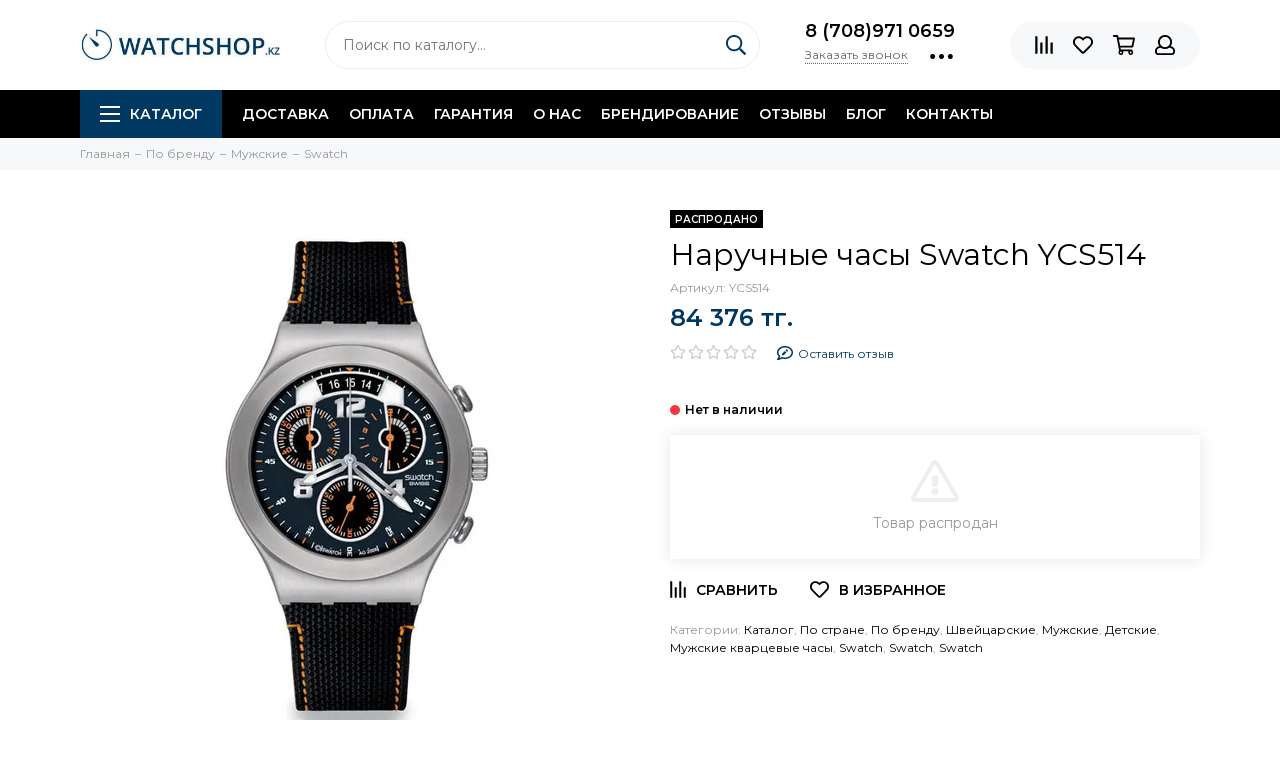

--- FILE ---
content_type: text/html; charset=utf-8
request_url: https://watchshop.kz/collection/swatch/product/naruchnye-chasy-swatch-ycs514
body_size: 37832
content:
<!doctype html><html lang="ru" xml:lang="ru" xmlns="http://www.w3.org/1999/xhtml"><head><link media='print' onload='this.media="all"' rel='stylesheet' type='text/css' href='/served_assets/public/jquery.modal-0c2631717f4ce8fa97b5d04757d294c2bf695df1d558678306d782f4bf7b4773.css'><meta data-config="{&quot;product_id&quot;:33149749}" name="page-config" content="" /><meta data-config="{&quot;money_with_currency_format&quot;:{&quot;delimiter&quot;:&quot; &quot;,&quot;separator&quot;:&quot;.&quot;,&quot;format&quot;:&quot;%n\u0026nbsp;%u&quot;,&quot;unit&quot;:&quot;тг.&quot;,&quot;show_price_without_cents&quot;:1},&quot;currency_code&quot;:&quot;KZT&quot;,&quot;currency_iso_code&quot;:&quot;KZT&quot;,&quot;default_currency&quot;:{&quot;title&quot;:&quot;Казахстанский тенге&quot;,&quot;code&quot;:&quot;KZT&quot;,&quot;rate&quot;:&quot;0.150135&quot;,&quot;format_string&quot;:&quot;%n\u0026nbsp;%u&quot;,&quot;unit&quot;:&quot;тг.&quot;,&quot;price_separator&quot;:&quot;&quot;,&quot;is_default&quot;:true,&quot;price_delimiter&quot;:&quot;&quot;,&quot;show_price_with_delimiter&quot;:true,&quot;show_price_without_cents&quot;:true},&quot;facebook&quot;:{&quot;pixelActive&quot;:true,&quot;currency_code&quot;:&quot;KZT&quot;,&quot;use_variants&quot;:false},&quot;vk&quot;:{&quot;pixel_active&quot;:null,&quot;price_list_id&quot;:null},&quot;new_ya_metrika&quot;:true,&quot;ecommerce_data_container&quot;:&quot;dataLayer&quot;,&quot;common_js_version&quot;:null,&quot;vue_ui_version&quot;:null,&quot;feedback_captcha_enabled&quot;:null,&quot;account_id&quot;:150817,&quot;hide_items_out_of_stock&quot;:true,&quot;forbid_order_over_existing&quot;:false,&quot;minimum_items_price&quot;:null,&quot;enable_comparison&quot;:true,&quot;locale&quot;:&quot;ru&quot;,&quot;client_group&quot;:null,&quot;consent_to_personal_data&quot;:{&quot;active&quot;:false,&quot;obligatory&quot;:true,&quot;description&quot;:&quot;Настоящим подтверждаю, что я ознакомлен и согласен с условиями \u003ca href=&#39;/page/oferta&#39; target=&#39;blank&#39;\u003eоферты и политики конфиденциальности\u003c/a\u003e.&quot;},&quot;recaptcha_key&quot;:&quot;6LfXhUEmAAAAAOGNQm5_a2Ach-HWlFKD3Sq7vfFj&quot;,&quot;recaptcha_key_v3&quot;:&quot;6LcZi0EmAAAAAPNov8uGBKSHCvBArp9oO15qAhXa&quot;,&quot;yandex_captcha_key&quot;:&quot;ysc1_ec1ApqrRlTZTXotpTnO8PmXe2ISPHxsd9MO3y0rye822b9d2&quot;,&quot;checkout_float_order_content_block&quot;:false,&quot;available_products_characteristics_ids&quot;:null,&quot;sber_id_app_id&quot;:&quot;5b5a3c11-72e5-4871-8649-4cdbab3ba9a4&quot;,&quot;theme_generation&quot;:2,&quot;quick_checkout_captcha_enabled&quot;:false,&quot;max_order_lines_count&quot;:500,&quot;sber_bnpl_min_amount&quot;:1000,&quot;sber_bnpl_max_amount&quot;:150000,&quot;counter_settings&quot;:{&quot;data_layer_name&quot;:&quot;dataLayer&quot;,&quot;new_counters_setup&quot;:false,&quot;add_to_cart_event&quot;:true,&quot;remove_from_cart_event&quot;:true,&quot;add_to_wishlist_event&quot;:true},&quot;site_setting&quot;:{&quot;show_cart_button&quot;:true,&quot;show_service_button&quot;:false,&quot;show_marketplace_button&quot;:false,&quot;show_quick_checkout_button&quot;:true},&quot;warehouses&quot;:[],&quot;captcha_type&quot;:&quot;google&quot;,&quot;human_readable_urls&quot;:false}" name="shop-config" content="" /><meta name='js-evnvironment' content='production' /><meta name='default-locale' content='ru' /><meta name='insales-redefined-api-methods' content="[]" /><script type="text/javascript" src="https://static.insales-cdn.com/assets/static-versioned/v3.72/static/libs/lodash/4.17.21/lodash.min.js"></script>
<!--InsalesCounter -->
<script type="text/javascript">
(function() {
  if (typeof window.__insalesCounterId !== 'undefined') {
    return;
  }

  try {
    Object.defineProperty(window, '__insalesCounterId', {
      value: 150817,
      writable: true,
      configurable: true
    });
  } catch (e) {
    console.error('InsalesCounter: Failed to define property, using fallback:', e);
    window.__insalesCounterId = 150817;
  }

  if (typeof window.__insalesCounterId === 'undefined') {
    console.error('InsalesCounter: Failed to set counter ID');
    return;
  }

  let script = document.createElement('script');
  script.async = true;
  script.src = '/javascripts/insales_counter.js?7';
  let firstScript = document.getElementsByTagName('script')[0];
  firstScript.parentNode.insertBefore(script, firstScript);
})();
</script>
<!-- /InsalesCounter -->
<meta charset="utf-8"><meta http-equiv="X-UA-Compatible" content="IE=edge,chrome=1"><meta name="viewport" content="width=device-width, initial-scale=1, maximum-scale=1"><title>Наручные часы Swatch YCS514 - купить по лучшей цене | WATCHSHOP.KZ</title>    <meta name="description" content="Купить Наручные часы Swatch YCS514 в Казахстане ✅цена 84376.0 тг. ✅гарантия ✅быстрая доставка ☎:+7 708 971 0659 ➦ WATCHSHOP.KZ интернет-магазин ">  <meta name="keywords" content="Наручные часы Swatch YCS514 - купить по лучшей цене | WATCHSHOP.KZ"><meta property="og:type" content="website"><link rel="canonical" href="https://watchshop.kz/collection/swatch/product/naruchnye-chasy-swatch-ycs514"><meta property="og:url" content="https://watchshop.kz/collection/swatch/product/naruchnye-chasy-swatch-ycs514"><meta property="og:title" content="Наручные часы Swatch YCS514"><meta property="og:description" content=""><meta property="og:image" content="https://static.insales-cdn.com/images/products/1/6631/39885287/B_YCS514.jpg"><link href="https://static.insales-cdn.com/assets/1/1149/1844349/1758689160/favicon.png" rel="shortcut icon" type="image/png" sizes="16x16"><style>.site-loader{position:fixed;z-index:99999999;left:0;top:0;width:100%;height:100%;background:#fff;color:#013861}.layout--loading{width:100%;height:100%;overflow:scroll;overflow-x:hidden;padding:0;margin:0}.lds-ellipsis{position:absolute;width:64px;height:64px;top:50%;left:50%;transform:translate(-50%,-50%)}.lds-ellipsis div{position:absolute;top:27px;width:11px;height:11px;border-radius:50%;background:currentColor;animation-timing-function:cubic-bezier(0,1,1,0)}.lds-ellipsis div:nth-child(1){left:6px;animation:lds-ellipsis1 0.6s infinite}.lds-ellipsis div:nth-child(2){left:6px;animation:lds-ellipsis2 0.6s infinite}.lds-ellipsis div:nth-child(3){left:26px;animation:lds-ellipsis2 0.6s infinite}.lds-ellipsis div:nth-child(4){left:45px;animation:lds-ellipsis3 0.6s infinite}@keyframes lds-ellipsis1{0%{transform:scale(0)}100%{transform:scale(1)}}@keyframes lds-ellipsis3{0%{transform:scale(1)}100%{transform:scale(0)}}@keyframes lds-ellipsis2{0%{transform:translate(0,0)}100%{transform:translate(19px,0)}}</style><meta name="theme-color" content="#013861"><meta name="format-detection" content="telephone=no"><meta name="cmsmagazine" content="325a8bc2477444d381d10a2ed1775a4d"><link rel="alternate" type="application/atom+xml" title="Блог о часах — WATCHSHOP.KZ" href="https://watchshop.kz/blogs/blog.atom"><meta name='product-id' content='33149749' />
</head><body id="body" class="layout layout--loading layout--full"><span class="js-site-loader site-loader"><div class="lds-ellipsis"><div></div><div></div><div></div><div></div></div></span><div class="layout-page"><div id="insales-section-header" class="insales-section insales-section-header"><header>      <div class="header-scheme-02"><div class="header-main"><div class="container"><div class="row align-items-center"><div class="col-12 col-sm col-md col-lg-auto text-center text-lg-left"><a href="https://watchshop.kz" class="logo"><img src="https://static.insales-cdn.com/assets/1/1149/1844349/1758689160/logo.png" alt="WATCHSHOP.KZ" class="img-fluid"></a></div><div class="col d-none d-lg-block"><div class="search search--header"><form action="/search" method="get" class="search-form"><input type="search" name="q" class="search-input js-search-input" placeholder="Поиск по каталогу&hellip;" autocomplete="off" required><button type="submit" class="search-button"><span class="far fa-search"></span></button><div class="search-results js-search-results"></div></form></div></div><div class="col-12 col-lg-auto d-none d-lg-block"><div class="header-contacts"><div class="header-contacts-phone"><a href="tel:8(708)9710659" class="js-account-phone">8 (708)971 0659</a></div><div class="row"><div class="col"><span class="js-messages" data-target="callback" data-type="form">Заказать звонок</span></div><div class="col-auto"><div class="user_icons-item js-user_icons-item"><span class="user_icons-icon js-user_icons-icon-contacts"><span class="far fa-ellipsis-h fa-lg"></span></span><div class="user_icons-popup"><div class="popup popup-contacts"><div class="js-popup-contacts"><div class="popup-content-contacts"><div class="row no-gutters popup-content-contacts-item"><div class="col-auto"><span class="far fa-envelope fa-fw"></span></div><div class="col"><a href="mailto:watchshop.kz@gmail.com">watchshop.kz@gmail.com</a></div></div><div class="row no-gutters popup-content-contacts-item"><div class="col-auto"><span class="far fa-map-marker fa-fw"></span></div><div class="col"><p data-itemscope="" data-itemtype="http://schema.org/PostalAddress" data-itemprop="address"><span>050057, Казахстан, г. Алматы<br></span></p></div></div><div class="row no-gutters popup-content-contacts-item"><div class="col-auto"><span class="far fa-clock fa-fw"></span></div><div class="col"><p><span style="font-weight: 400;">пн-пт 09:00 до 16:00, сб-</span><span style="font-weight: 400;">вс - выходной</span></p></div></div><div class="row no-gutters"><div class="col-12"><div class="social social--header"><ul class="social-items list-unstyled"><li class="social-item social-item--instagram"><a href="http://instagram.com/watchshop.kz" rel="noopener noreferrer nofollow" target="_blank"><span class="fab fa-instagram"></span></a></li><li class="social-item social-item--facebook-f"><a href="https://www.facebook.com/watchshop.kz" rel="noopener noreferrer nofollow" target="_blank"><span class="fab fa-facebook-f"></span></a></li><li class="social-item social-item--twitter"><a href="https://twitter.com/WatchshopKz" rel="noopener noreferrer nofollow" target="_blank"><span class="fab fa-twitter"></span></a></li><li class="social-item social-item--vk"><a href="https://vk.com/watchshop001" rel="noopener noreferrer nofollow" target="_blank"><span class="fab fa-vk"></span></a></li></ul></div></div></div></div></div></div></div></div></div></div></div></div><div class="col-12 col-lg-auto"><div class="user_icons user_icons-main js-clone is-inside" data-clone-target="js-user_icons-clone"><ul class="user_icons-items list-unstyled d-flex d-lg-block"><li class="user_icons-item user_icons-item-menu d-inline-block d-lg-none js-user_icons-item"><button class="user_icons-icon user_icons-icon-menu js-user_icons-icon-menu"><span class="far fa-bars"></span></button><div class="user_icons-popup"><div class="popup js-popup-menu overflow-hidden"><div class="popup-scroll js-popup-scroll"><div class="popup-title">Меню<button class="button button--empty button--icon popup-close js-popup-close"><span class="far fa-times fa-lg"></span></button></div><div class="popup-content popup-content-menu popup-content-search"><div class="search search--popup"><form action="/search" method="get" class="search-form"><input type="search" name="q" class="search-input" placeholder="Поиск по каталогу&hellip;" autocomplete="off" required><button type="submit" class="search-button"><span class="far fa-search"></span></button></form></div></div><ul class="popup-content popup-content-menu js-popup-content-menu"></ul><ul class="popup-content popup-content-menu popup-content-links list-unstyled"><li class="popup-content-link"><a href="/collection/all">Каталог</a></li><li class="popup-content-link"><a href="/blogs/blog">Блог</a></li><li class="popup-content-link"><a href="/page/brendirovannye-chasov">Брендирование</a></li><li class="popup-content-link"><a href="/collection/chasy-v-rassrochky">Рассрочка</a></li><li class="popup-content-link"><a href="/collection/otzyvy/product/otzyvy">Отзывы</a></li><li class="popup-content-link"><a href="/page/garantiya">Гарантия</a></li><li class="popup-content-link"><a href="/page/dostavka">Доставка</a></li><li class="popup-content-link"><a href="/page/kontakty">Контакты</a></li><li class="popup-content-link"><a href="/page/o-nas">О нас</a></li></ul><div class="popup-content popup-content-contacts"><div class="row no-gutters popup-content-contacts-item"><div class="col-auto"><span class="far fa-phone fa-fw" data-fa-transform="flip-h"></span></div><div class="col"><a href="tel:8(708)9710659" class="js-account-phone">8 (708)971 0659</a></div></div><div class="row no-gutters popup-content-contacts-item"><div class="col-auto"><span class="far fa-envelope fa-fw"></span></div><div class="col"><a href="mailto:watchshop.kz@gmail.com">watchshop.kz@gmail.com</a></div></div><div class="row no-gutters popup-content-contacts-item"><div class="col-auto"><span class="far fa-map-marker fa-fw"></span></div><div class="col"><p data-itemscope="" data-itemtype="http://schema.org/PostalAddress" data-itemprop="address"><span>050057, Казахстан, г. Алматы<br></span></p></div></div><div class="row no-gutters popup-content-contacts-item"><div class="col-auto"><span class="far fa-clock fa-fw"></span></div><div class="col"><p><span style="font-weight: 400;">пн-пт 09:00 до 16:00, сб-</span><span style="font-weight: 400;">вс - выходной</span></p></div></div></div></div></div><div class="popup-shade js-popup-close"></div></div></li><li class="user_icons-item js-user_icons-item"><a href="/compares" class="user_icons-icon js-user_icons-icon-compares"><span class="far fa-align-right" data-fa-transform="rotate-90"></span><span class="bage bage-compares js-bage-compares"></span></a><div class="user_icons-popup"><div class="popup"><div class="popup-title">Сравнение<button class="button button--empty button--icon popup-close js-popup-close"><span class="far fa-times fa-lg"></span></button></div><div class="js-popup-compares"></div></div><div class="popup-shade js-popup-close"></div></div></li><li class="user_icons-item js-user_icons-item"><a href="/page/favorites" class="user_icons-icon js-user_icons-icon-favorites"><span class="far fa-heart"></span><span class="bage bage-favorites js-bage-favorites"></span></a><div class="user_icons-popup"><div class="popup"><div class="popup-title">Избранное<button class="button button--empty button--icon popup-close js-popup-close"><span class="far fa-times fa-lg"></span></button></div><div class="js-popup-favorites"></div></div><div class="popup-shade js-popup-close"></div></div></li><li class="user_icons-item js-user_icons-item"><a href="/cart_items" class="user_icons-icon js-user_icons-icon-cart"><span class="far fa-shopping-cart"></span><span class="bage bage-cart js-bage-cart"></span></a><div class="user_icons-popup"><div class="popup"><div class="popup-title">Корзина<button class="button button--empty button--icon popup-close js-popup-close"><span class="far fa-times fa-lg"></span></button></div><div class="js-popup-cart"></div></div><div class="popup-shade js-popup-close"></div></div></li><li class="user_icons-item js-user_icons-item"><a href="/client_account/login" class="user_icons-icon js-user_icons-icon-client"><span class="far fa-user"></span></a><div class="user_icons-popup"><div class="popup popup-client_new"><div class="popup-title">Личный кабинет<button class="button button--empty button--icon popup-close js-popup-close"><span class="far fa-times fa-lg"></span></button></div><div class="js-popup-client"><div class="popup--empty text-center"><span class="far fa-user fa-3x"></span><div class="dropdown_products-action"><div class="row"><div class="col-12 col-lg-6"><a href="/client_account/login" class="button button--primary button--block button--small">Авторизация</a></div><div class="col-12 col-lg-6"><a href="/client_account/contacts/new" class="button button--secondary button--block button--small">Регистрация</a></div></div></div></div></div></div><div class="popup-shade js-popup-close"></div></div></li></ul></div></div></div></div></div></div><div class="header-scheme-03 d-none d-lg-block"><div class="header-menu"><div class="container"><div class="row"><div class="col"><nav class="nav"><ul class="nav-items list-unstyled js-nav-items is-overflow"><li class="nav-item nav-item--collections js-nav-item"><a href="/collection/all-watch" class="hamburger-trigger js-nav-collections-trigger" data-target="hamburger"><span class="hamburger hamburger--arrow-down"><span></span><span></span><span></span></span>Каталог</a></li><li class="nav-item js-nav-item"><a href="/page/dostavka">Доставка</a></li><li class="nav-item js-nav-item"><a href="/page/oplata">Оплата</a></li><li class="nav-item js-nav-item"><a href="/page/garantiya">Гарантия</a></li><li class="nav-item js-nav-item"><a href="/page/o-nas">О нас</a></li><li class="nav-item js-nav-item"><a href="/page/brendirovanie">Брендирование</a></li><li class="nav-item js-nav-item"><a href="/page/otzyvy">Отзывы</a></li><li class="nav-item js-nav-item"><a href="/blogs/blog">Блог</a></li><li class="nav-item js-nav-item"><a href="/page/kontakty">Контакты</a></li><li class="nav-item nav-item--dropdown js-nav-item--dropdown d-none"><span class="far fa-ellipsis-h fa-lg"></span><div class="user_icons-popup"><div class="popup"><ul class="list-unstyled js-popup-nav"></ul></div></div></li></ul></nav><nav class="nav-collections js-nav-collections js-nav-collections-trigger js-clone" data-target="dorpdown" data-clone-target="js-nav-sidebar-clone"><ul class="list-unstyled"><li data-collection-id="18429576"><a href="/collection/chasy-po-tipu" class="nav-collections-toggle js-nav-collections-toggle nav-collections-toggle--next" data-type="next" data-target="18429576">По бренду<span class="nav-arrow-toggle js-nav-arrow-toggle"><span class="far fa-chevron-right"></span></span></a><ul class="list-unstyled"><li class="nav-collections-back d-block d-lg-none"><a href="/collection/chasy-po-tipu" class="nav-collections-toggle js-nav-collections-toggle nav-collections-toggle--back" data-type="back" data-target="18429576"><span class="nav-arrow-toggle"><span class="far fa-chevron-left"></span></span>Назад</a></li><li class="nav-collections-title d-block d-lg-none"><a href="/collection/chasy-po-tipu">По бренду</a></li><li data-collection-id="3120318"><a href="/collection/mens" class="nav-collections-toggle js-nav-collections-toggle nav-collections-toggle--next" data-type="next" data-target="3120318">Мужские<span class="nav-arrow-toggle js-nav-arrow-toggle"><span class="far fa-chevron-right"></span></span></a><ul class="list-unstyled"><li class="nav-collections-back d-block d-lg-none"><a href="/collection/mens" class="nav-collections-toggle js-nav-collections-toggle nav-collections-toggle--back" data-type="back" data-target="3120318"><span class="nav-arrow-toggle"><span class="far fa-chevron-left"></span></span>Назад</a></li><li class="nav-collections-title d-block d-lg-none"><a href="/collection/mens">Мужские</a></li><li data-collection-id="3287160"><a href="/collection/garmin" class="nav-collections-toggle js-nav-collections-toggle nav-collections-toggle--next" data-type="next" data-target="3287160">Garmin (Гармин)<span class="nav-arrow-toggle js-nav-arrow-toggle"><span class="far fa-chevron-right"></span></span></a><ul class="list-unstyled"><li class="nav-collections-back d-block d-lg-none"><a href="/collection/garmin" class="nav-collections-toggle js-nav-collections-toggle nav-collections-toggle--back" data-type="back" data-target="3287160"><span class="nav-arrow-toggle"><span class="far fa-chevron-left"></span></span>Назад</a></li><li class="nav-collections-title d-block d-lg-none"><a href="/collection/garmin">Garmin (Гармин)</a></li><li data-collection-id="7615853"><a href="/collection/novinki-1501433559">Новинки Garmin</a></li><li data-collection-id="5954201"><a href="/collection/forerunner-2">Forerunner</a></li><li data-collection-id="11141976"><a href="/collection/marq-2">MARQ</a></li><li data-collection-id="21292652"><a href="/collection/epix-2">Epix 2</a></li><li data-collection-id="20811025"><a href="/collection/fenix-7-2">Fenix 7</a></li><li data-collection-id="11690045"><a href="/collection/katalog-1-b0bf04">Fenix 6</a></li><li data-collection-id="19896640"><a href="/collection/katalog-1-78e2ca">Enduro</a></li><li data-collection-id="7170317"><a href="/collection/fenix-5-2">Fenix 5</a></li><li data-collection-id="5954168"><a href="/collection/fenix-1472555661">Fenix 3 / Chronos</a></li><li data-collection-id="5954291"><a href="/collection/epix-tactix">Tactix/ D2</a></li><li data-collection-id="12118279"><a href="/collection/venu">Venu</a></li><li data-collection-id="9702403"><a href="/collection/instinct">Instinct</a></li><li data-collection-id="5954204"><a href="/collection/vivoactive">Vivoactive</a></li><li data-collection-id="5954264"><a href="/collection/vivomove">Vivomove</a></li><li data-collection-id="6782107"><a href="/collection/quatix-2">Quatix/ Approach</a></li><li data-collection-id="12145606"><a href="/collection/swim">Garmin Swim</a></li></ul></li><li data-collection-id="5280138"><a href="/collection/daniel-wellington">Daniel Wellington</a></li><li data-collection-id="11069034"><a href="/collection/zinvo-2">Zinvo</a></li><li data-collection-id="3157700"><a href="/collection/casio" class="nav-collections-toggle js-nav-collections-toggle nav-collections-toggle--next" data-type="next" data-target="3157700">Casio<span class="nav-arrow-toggle js-nav-arrow-toggle"><span class="far fa-chevron-right"></span></span></a><ul class="list-unstyled"><li class="nav-collections-back d-block d-lg-none"><a href="/collection/casio" class="nav-collections-toggle js-nav-collections-toggle nav-collections-toggle--back" data-type="back" data-target="3157700"><span class="nav-arrow-toggle"><span class="far fa-chevron-left"></span></span>Назад</a></li><li class="nav-collections-title d-block d-lg-none"><a href="/collection/casio">Casio</a></li><li data-collection-id="3199345"><a href="/collection/g-shock">G-Shock</a></li><li data-collection-id="3199344"><a href="/collection/edifice">Edifice</a></li><li data-collection-id="3285813"><a href="/collection/protrek">Protrek</a></li><li data-collection-id="3746497"><a href="/collection/mtp-2">MTP</a></li><li data-collection-id="3407549"><a href="/collection/digital">Retro</a></li><li data-collection-id="4442262"><a href="/collection/batareya-na-10-let-2">Батарея на 10 лет</a></li><li data-collection-id="3407546"><a href="/collection/tough-solar">На солнечной батарее</a></li><li data-collection-id="4054491"><a href="/collection/sports-gear">Sports Gear</a></li><li data-collection-id="3407545"><a href="/collection/anadigi">Standard</a></li><li data-collection-id="3407544"><a href="/collection/beside">Beside</a></li></ul></li><li data-collection-id="3199108"><a href="/collection/tissot" class="nav-collections-toggle js-nav-collections-toggle nav-collections-toggle--next" data-type="next" data-target="3199108">Tissot 1853<span class="nav-arrow-toggle js-nav-arrow-toggle"><span class="far fa-chevron-right"></span></span></a><ul class="list-unstyled"><li class="nav-collections-back d-block d-lg-none"><a href="/collection/tissot" class="nav-collections-toggle js-nav-collections-toggle nav-collections-toggle--back" data-type="back" data-target="3199108"><span class="nav-arrow-toggle"><span class="far fa-chevron-left"></span></span>Назад</a></li><li class="nav-collections-title d-block d-lg-none"><a href="/collection/tissot">Tissot 1853</a></li><li data-collection-id="7615794"><a href="/collection/novinki-2">Новинки</a></li><li data-collection-id="3337876"><a href="/collection/t-classic-3">T-Classic</a></li><li data-collection-id="3337887"><a href="/collection/touch-collection-2">T-Touch</a></li><li data-collection-id="3337878"><a href="/collection/t-gold-2">T-Gold</a></li><li data-collection-id="3337879"><a href="/collection/t-sport-2">T-Sport</a></li><li data-collection-id="3337886"><a href="/collection/t-pocket-2">T-Pocket</a></li><li data-collection-id="3337877"><a href="/collection/t-trend-3">T-Trend</a></li><li data-collection-id="8017663"><a href="/collection/t-racing">T-Racing</a></li><li data-collection-id="3339351"><a href="/collection/heritage">Heritage</a></li><li data-collection-id="3455994"><a href="/collection/special-collections">Special Collections</a></li></ul></li><li data-collection-id="3556014"><a href="/collection/traser" class="nav-collections-toggle js-nav-collections-toggle nav-collections-toggle--next" data-type="next" data-target="3556014">Traser<span class="nav-arrow-toggle js-nav-arrow-toggle"><span class="far fa-chevron-right"></span></span></a><ul class="list-unstyled"><li class="nav-collections-back d-block d-lg-none"><a href="/collection/traser" class="nav-collections-toggle js-nav-collections-toggle nav-collections-toggle--back" data-type="back" data-target="3556014"><span class="nav-arrow-toggle"><span class="far fa-chevron-left"></span></span>Назад</a></li><li class="nav-collections-title d-block d-lg-none"><a href="/collection/traser">Traser</a></li><li data-collection-id="9560773"><a href="/collection/seriya-p49-takticheskie-2">Серия P49 тактические</a></li><li data-collection-id="9560775"><a href="/collection/katalog-1-02e35f">Серия P59 active lifestyle</a></li><li data-collection-id="9560776"><a href="/collection/seriya-p66-voennye-2">Серия P66 военные</a></li><li data-collection-id="8856694"><a href="/collection/seriya-p67-2">Серия P67 профессиональные</a></li><li data-collection-id="8300602"><a href="/collection/seriya-p68">Серия P68 adventure</a></li><li data-collection-id="9560778"><a href="/collection/katalog-1-60186c">Серия P96 outdoor</a></li><li data-collection-id="9560779"><a href="/collection/katalog-1-2b3d33">Серия Т5 классические</a></li><li data-collection-id="3556020"><a href="/collection/voennye">Военные</a></li><li data-collection-id="3556021"><a href="/collection/professionalnye">Профессиональные</a></li><li data-collection-id="3556027"><a href="/collection/klassicheskie">Классические</a></li><li data-collection-id="3556028"><a href="/collection/aviator">Авиатор</a></li><li data-collection-id="3556022"><a href="/collection/sportivnye">Спортивные</a></li><li data-collection-id="3556023"><a href="/collection/dayverskie-chasi-tracer">Дайверские</a></li><li data-collection-id="6105375"><a href="/collection/braslety-i-remeshki-traser">Браслеты и ремешки</a></li></ul></li><li data-collection-id="7636775"><a href="/collection/royal-london">Royal London</a></li><li data-collection-id="3485939"><a href="/collection/boccia">Boccia</a></li><li data-collection-id="3199087"><a href="/collection/orient" class="nav-collections-toggle js-nav-collections-toggle nav-collections-toggle--next" data-type="next" data-target="3199087">Orient<span class="nav-arrow-toggle js-nav-arrow-toggle"><span class="far fa-chevron-right"></span></span></a><ul class="list-unstyled"><li class="nav-collections-back d-block d-lg-none"><a href="/collection/orient" class="nav-collections-toggle js-nav-collections-toggle nav-collections-toggle--back" data-type="back" data-target="3199087"><span class="nav-arrow-toggle"><span class="far fa-chevron-left"></span></span>Назад</a></li><li class="nav-collections-title d-block d-lg-none"><a href="/collection/orient">Orient</a></li><li data-collection-id="5274392"><a href="/collection/three-star-2">Three Star</a></li><li data-collection-id="5040517"><a href="/collection/classic-automatic">Classic Automatic</a></li><li data-collection-id="5040691"><a href="/collection/sporty-automatic">Sporty Automatic</a></li><li data-collection-id="5045360"><a href="/collection/diving-sports-automatic">Diving Sports Automatic</a></li><li data-collection-id="5045617"><a href="/collection/stylish-smart">Stylish & Smart</a></li><li data-collection-id="5049890"><a href="/collection/sporty-quartz">Sporty Quartz</a></li><li data-collection-id="5040495"><a href="/collection/orient-star-2">Orient Star</a></li><li data-collection-id="5049976"><a href="/collection/classic-design">Classic Design</a></li><li data-collection-id="5050082"><a href="/collection/dressy">Dressy</a></li><li data-collection-id="5061631"><a href="/collection/basic-quartz">Basic Quartz</a></li></ul></li><li data-collection-id="3199109"><a href="/collection/fossil" class="nav-collections-toggle js-nav-collections-toggle nav-collections-toggle--next" data-type="next" data-target="3199109">Fossil<span class="nav-arrow-toggle js-nav-arrow-toggle"><span class="far fa-chevron-right"></span></span></a><ul class="list-unstyled"><li class="nav-collections-back d-block d-lg-none"><a href="/collection/fossil" class="nav-collections-toggle js-nav-collections-toggle nav-collections-toggle--back" data-type="back" data-target="3199109"><span class="nav-arrow-toggle"><span class="far fa-chevron-left"></span></span>Назад</a></li><li class="nav-collections-title d-block d-lg-none"><a href="/collection/fossil">Fossil</a></li><li data-collection-id="5626121"><a href="/collection/umnye">Умные</a></li><li data-collection-id="4924803"><a href="/collection/coachman">Coachman</a></li><li data-collection-id="4924832"><a href="/collection/grant">Grant</a></li><li data-collection-id="4926443"><a href="/collection/machine">Machine</a></li><li data-collection-id="4926638"><a href="/collection/nate">Nate</a></li><li data-collection-id="4934627"><a href="/collection/decker">Decker</a></li><li data-collection-id="4934875"><a href="/collection/twist">Twist</a></li><li data-collection-id="4934956"><a href="/collection/dean">Dean</a></li><li data-collection-id="4934916"><a href="/collection/aeroflite">Aeroflite</a></li><li data-collection-id="4934689"><a href="/collection/townsman">Townsman</a></li></ul></li><li data-collection-id="3233812"><a href="/collection/diesel">Diesel</a></li><li data-collection-id="3588771"><a href="/collection/polar">Polar</a></li><li data-collection-id="3157701"><a href="/collection/suunto-2">Suunto</a></li><li data-collection-id="3287277"><a href="/collection/oris">Oris</a></li><li data-collection-id="3273825"><a href="/collection/romanson" class="nav-collections-toggle js-nav-collections-toggle nav-collections-toggle--next" data-type="next" data-target="3273825">Romanson<span class="nav-arrow-toggle js-nav-arrow-toggle"><span class="far fa-chevron-right"></span></span></a><ul class="list-unstyled"><li class="nav-collections-back d-block d-lg-none"><a href="/collection/romanson" class="nav-collections-toggle js-nav-collections-toggle nav-collections-toggle--back" data-type="back" data-target="3273825"><span class="nav-arrow-toggle"><span class="far fa-chevron-left"></span></span>Назад</a></li><li class="nav-collections-title d-block d-lg-none"><a href="/collection/romanson">Romanson</a></li><li data-collection-id="5265959"><a href="/collection/premier">Premier</a></li><li data-collection-id="5265972"><a href="/collection/active">Active</a></li><li data-collection-id="5266035"><a href="/collection/classic-1456646340">Classic</a></li><li data-collection-id="5266037"><a href="/collection/sports-2">Sports</a></li></ul></li><li data-collection-id="6085660"><a href="/collection/claude-bernard-3" class="nav-collections-toggle js-nav-collections-toggle nav-collections-toggle--next" data-type="next" data-target="6085660">Claude Bernard<span class="nav-arrow-toggle js-nav-arrow-toggle"><span class="far fa-chevron-right"></span></span></a><ul class="list-unstyled"><li class="nav-collections-back d-block d-lg-none"><a href="/collection/claude-bernard-3" class="nav-collections-toggle js-nav-collections-toggle nav-collections-toggle--back" data-type="back" data-target="6085660"><span class="nav-arrow-toggle"><span class="far fa-chevron-left"></span></span>Назад</a></li><li class="nav-collections-title d-block d-lg-none"><a href="/collection/claude-bernard-3">Claude Bernard</a></li><li data-collection-id="6085666"><a href="/collection/aquarider-2">Aquarider</a></li><li data-collection-id="6085668"><a href="/collection/sophisticated-classics-2">Sophisticated Classics</a></li></ul></li><li data-collection-id="3287288"><a href="/collection/seiko" class="nav-collections-toggle js-nav-collections-toggle nav-collections-toggle--next" data-type="next" data-target="3287288">Seiko<span class="nav-arrow-toggle js-nav-arrow-toggle"><span class="far fa-chevron-right"></span></span></a><ul class="list-unstyled"><li class="nav-collections-back d-block d-lg-none"><a href="/collection/seiko" class="nav-collections-toggle js-nav-collections-toggle nav-collections-toggle--back" data-type="back" data-target="3287288"><span class="nav-arrow-toggle"><span class="far fa-chevron-left"></span></span>Назад</a></li><li class="nav-collections-title d-block d-lg-none"><a href="/collection/seiko">Seiko</a></li><li data-collection-id="9649472"><a href="/collection/seiko-5">Seiko 5</a></li></ul></li><li data-collection-id="3233794"><a href="/collection/armani-3">Emporio Armani</a></li><li data-collection-id="5429094"><a href="/collection/momentum">Momentum</a></li><li data-collection-id="9671333"><a href="/collection/pierre-ricaud">Pierre Ricaud</a></li><li data-collection-id="3273819"><a href="/collection/jacques-lemans">Jacques Lemans</a></li><li data-collection-id="7826897"><a href="/collection/armani-exchange-2">Armani Exchange</a></li><li data-collection-id="4383490"><a href="/collection/adriatica">Adriatica</a></li><li data-collection-id="3233813"><a href="/collection/skagen">Skagen</a></li><li data-collection-id="3187190"><a href="/collection/swatch">Swatch</a></li><li data-collection-id="11029985"><a href="/collection/muzhskie-chasy-qq">Q&Q</a></li><li data-collection-id="3590886"><a href="/collection/drugie-brendy" class="nav-collections-toggle js-nav-collections-toggle nav-collections-toggle--next" data-type="next" data-target="3590886">ДРУГИЕ БРЕНДЫ &gt;&gt;<span class="nav-arrow-toggle js-nav-arrow-toggle"><span class="far fa-chevron-right"></span></span></a><ul class="list-unstyled"><li class="nav-collections-back d-block d-lg-none"><a href="/collection/drugie-brendy" class="nav-collections-toggle js-nav-collections-toggle nav-collections-toggle--back" data-type="back" data-target="3590886"><span class="nav-arrow-toggle"><span class="far fa-chevron-left"></span></span>Назад</a></li><li class="nav-collections-title d-block d-lg-none"><a href="/collection/drugie-brendy">ДРУГИЕ БРЕНДЫ &gt;&gt;</a></li><li data-collection-id="8070127"><a href="/collection/swiss-military-hanowa">Swiss Military Hanowa</a></li><li data-collection-id="11022338"><a href="/collection/chasy-slava">Слава</a></li><li data-collection-id="3287118"><a href="/collection/adidas">Adidas</a></li><li data-collection-id="7284766"><a href="/collection/atlantic">Atlantic</a></li><li data-collection-id="3233808"><a href="/collection/balmain">Balmain</a></li><li data-collection-id="3287285"><a href="/collection/bulova">Bulova</a></li><li data-collection-id="6435871"><a href="/collection/burberry-2">Burberry</a></li><li data-collection-id="3383328"><a href="/collection/certina">Certina</a></li><li data-collection-id="3482633"><a href="/collection/cimier">Cimier</a></li><li data-collection-id="3805562"><a href="/collection/citizen-2">Citizen</a></li><li data-collection-id="3561647"><a href="/collection/cover-2">Cover</a></li><li data-collection-id="3338861"><a href="/collection/edox-2">Edox</a></li><li data-collection-id="3805859"><a href="/collection/french-connection">French Connection</a></li><li data-collection-id="3287166"><a href="/collection/invicta">Invicta</a></li><li data-collection-id="3287307"><a href="/collection/jaguar">Jaguar</a></li><li data-collection-id="3273821"><a href="/collection/lduchen">L'Duchen</a></li><li data-collection-id="3561099"><a href="/collection/louis-erard">Louis Erard</a></li><li data-collection-id="3822144"><a href="/collection/michael-kors-1435918441">Michael Kors</a></li><li data-collection-id="4283737"><a href="/collection/roamer-2">Roamer</a></li><li data-collection-id="3409167"><a href="/collection/sevenfriday">SevenFriday</a></li><li data-collection-id="3287262"><a href="/collection/sigma">Sigma</a></li><li data-collection-id="3449905"><a href="/collection/swiss-military-by-chrono">Swiss Military By Chrono</a></li><li data-collection-id="3287331"><a href="/collection/timex">Timex</a></li><li data-collection-id="3770461"><a href="/collection/vostok">Восток</a></li><li data-collection-id="3697976"><a href="/collection/polet-2">Полет</a></li><li data-collection-id="3710191"><a href="/collection/sssr">СССР</a></li><li data-collection-id="5658870"><a href="/collection/bomberg">Bomberg</a></li><li data-collection-id="9604051"><a href="/collection/paul-hewitt">Paul Hewitt</a></li><li data-collection-id="3184967"><a href="/collection/ulysse-nardin">Ulysse Nardin</a></li><li data-collection-id="6725449"><a href="/collection/fc-bayern-munchen">FC Bayern München</a></li><li data-collection-id="6715765"><a href="/collection/bmw">BMW</a></li></ul></li><li data-collection-id="3337875"><a href="/collection/t-trend-2" class="nav-collections-toggle js-nav-collections-toggle nav-collections-toggle--next" data-type="next" data-target="3337875">T-Trend<span class="nav-arrow-toggle js-nav-arrow-toggle"><span class="far fa-chevron-right"></span></span></a><ul class="list-unstyled"><li class="nav-collections-back d-block d-lg-none"><a href="/collection/t-trend-2" class="nav-collections-toggle js-nav-collections-toggle nav-collections-toggle--back" data-type="back" data-target="3337875"><span class="nav-arrow-toggle"><span class="far fa-chevron-left"></span></span>Назад</a></li><li class="nav-collections-title d-block d-lg-none"><a href="/collection/t-trend-2">T-Trend</a></li><li data-collection-id="9161744"><a href="/collection/flamingo">flamingo</a></li></ul></li></ul></li><li data-collection-id="3120319"><a href="/collection/womens" class="nav-collections-toggle js-nav-collections-toggle nav-collections-toggle--next" data-type="next" data-target="3120319">Женские<span class="nav-arrow-toggle js-nav-arrow-toggle"><span class="far fa-chevron-right"></span></span></a><ul class="list-unstyled"><li class="nav-collections-back d-block d-lg-none"><a href="/collection/womens" class="nav-collections-toggle js-nav-collections-toggle nav-collections-toggle--back" data-type="back" data-target="3120319"><span class="nav-arrow-toggle"><span class="far fa-chevron-left"></span></span>Назад</a></li><li class="nav-collections-title d-block d-lg-none"><a href="/collection/womens">Женские</a></li><li data-collection-id="5280140"><a href="/collection/daniel-wellington-2">Daniel Wellington</a></li><li data-collection-id="3199114"><a href="/collection/tissot-2" class="nav-collections-toggle js-nav-collections-toggle nav-collections-toggle--next" data-type="next" data-target="3199114">Tissot 1853<span class="nav-arrow-toggle js-nav-arrow-toggle"><span class="far fa-chevron-right"></span></span></a><ul class="list-unstyled"><li class="nav-collections-back d-block d-lg-none"><a href="/collection/tissot-2" class="nav-collections-toggle js-nav-collections-toggle nav-collections-toggle--back" data-type="back" data-target="3199114"><span class="nav-arrow-toggle"><span class="far fa-chevron-left"></span></span>Назад</a></li><li class="nav-collections-title d-block d-lg-none"><a href="/collection/tissot-2">Tissot 1853</a></li><li data-collection-id="7615801"><a href="/collection/novinki-3">Новинки</a></li><li data-collection-id="3337874"><a href="/collection/t-classic-2">T-Classic</a></li><li data-collection-id="3455995"><a href="/collection/t-sport-1421306508">T-Sport</a></li><li data-collection-id="3497983"><a href="/collection/touch-collection-1422593574">Touch Collection</a></li><li data-collection-id="3497984"><a href="/collection/t-gold-3">T-Gold</a></li><li data-collection-id="3585136"><a href="/collection/special-collections-3">Special Collections</a></li><li data-collection-id="3593669"><a href="/collection/t-pocket-3">T-Pocket</a></li></ul></li><li data-collection-id="3276626"><a href="/collection/michael-kors">Michael Kors</a></li><li data-collection-id="3447273"><a href="/collection/garmin-jenskye">Garmin</a></li><li data-collection-id="6085675"><a href="/collection/claude-bernard-1" class="nav-collections-toggle js-nav-collections-toggle nav-collections-toggle--next" data-type="next" data-target="6085675">Claude Bernard<span class="nav-arrow-toggle js-nav-arrow-toggle"><span class="far fa-chevron-right"></span></span></a><ul class="list-unstyled"><li class="nav-collections-back d-block d-lg-none"><a href="/collection/claude-bernard-1" class="nav-collections-toggle js-nav-collections-toggle nav-collections-toggle--back" data-type="back" data-target="6085675"><span class="nav-arrow-toggle"><span class="far fa-chevron-left"></span></span>Назад</a></li><li class="nav-collections-title d-block d-lg-none"><a href="/collection/claude-bernard-1">Claude Bernard</a></li><li data-collection-id="6085679"><a href="/collection/dress-code-2">Dress Code</a></li><li data-collection-id="6085681"><a href="/collection/sophisticated-classics-3">Sophisticated Classics</a></li></ul></li><li data-collection-id="13307762"><a href="/collection/daniel-klein-2">Daniel Klein</a></li><li data-collection-id="3287337"><a href="/collection/anne-klein">Anne Klein</a></li><li data-collection-id="3273852"><a href="/collection/romanson-2" class="nav-collections-toggle js-nav-collections-toggle nav-collections-toggle--next" data-type="next" data-target="3273852">Romanson<span class="nav-arrow-toggle js-nav-arrow-toggle"><span class="far fa-chevron-right"></span></span></a><ul class="list-unstyled"><li class="nav-collections-back d-block d-lg-none"><a href="/collection/romanson-2" class="nav-collections-toggle js-nav-collections-toggle nav-collections-toggle--back" data-type="back" data-target="3273852"><span class="nav-arrow-toggle"><span class="far fa-chevron-left"></span></span>Назад</a></li><li class="nav-collections-title d-block d-lg-none"><a href="/collection/romanson-2">Romanson</a></li><li data-collection-id="5265973"><a href="/collection/eleve-2">Eleve</a></li><li data-collection-id="5266024"><a href="/collection/trofish">Trofish</a></li><li data-collection-id="5266038"><a href="/collection/classic-1456646365">Classic</a></li></ul></li><li data-collection-id="9671335"><a href="/collection/jenskie-pierre-ricaud">Pierre Ricaud</a></li><li data-collection-id="7636776"><a href="/collection/royal-london-2">Royal London</a></li><li data-collection-id="3485940"><a href="/collection/boccia-2">Boccia</a></li><li data-collection-id="3199111"><a href="/collection/casio-3" class="nav-collections-toggle js-nav-collections-toggle nav-collections-toggle--next" data-type="next" data-target="3199111">Casio<span class="nav-arrow-toggle js-nav-arrow-toggle"><span class="far fa-chevron-right"></span></span></a><ul class="list-unstyled"><li class="nav-collections-back d-block d-lg-none"><a href="/collection/casio-3" class="nav-collections-toggle js-nav-collections-toggle nav-collections-toggle--back" data-type="back" data-target="3199111"><span class="nav-arrow-toggle"><span class="far fa-chevron-left"></span></span>Назад</a></li><li class="nav-collections-title d-block d-lg-none"><a href="/collection/casio-3">Casio</a></li><li data-collection-id="3199112"><a href="/collection/sheen">Sheen</a></li><li data-collection-id="3732872"><a href="/collection/digital-3">Retro</a></li><li data-collection-id="4257347"><a href="/collection/ltp">LTP</a></li><li data-collection-id="3285823"><a href="/collection/baby-g">Baby-G</a></li></ul></li><li data-collection-id="3199113"><a href="/collection/orient-2" class="nav-collections-toggle js-nav-collections-toggle nav-collections-toggle--next" data-type="next" data-target="3199113">Orient<span class="nav-arrow-toggle js-nav-arrow-toggle"><span class="far fa-chevron-right"></span></span></a><ul class="list-unstyled"><li class="nav-collections-back d-block d-lg-none"><a href="/collection/orient-2" class="nav-collections-toggle js-nav-collections-toggle nav-collections-toggle--back" data-type="back" data-target="3199113"><span class="nav-arrow-toggle"><span class="far fa-chevron-left"></span></span>Назад</a></li><li class="nav-collections-title d-block d-lg-none"><a href="/collection/orient-2">Orient</a></li><li data-collection-id="5045576"><a href="/collection/fashionable-automatic">Fashionable Automatic</a></li><li data-collection-id="5050024"><a href="/collection/fashionable-quartz">Fashionable Quartz</a></li><li data-collection-id="5061017"><a href="/collection/lady-rose">Lady Rose</a></li></ul></li><li data-collection-id="3287159"><a href="/collection/fossil-2" class="nav-collections-toggle js-nav-collections-toggle nav-collections-toggle--next" data-type="next" data-target="3287159">Fossil<span class="nav-arrow-toggle js-nav-arrow-toggle"><span class="far fa-chevron-right"></span></span></a><ul class="list-unstyled"><li class="nav-collections-back d-block d-lg-none"><a href="/collection/fossil-2" class="nav-collections-toggle js-nav-collections-toggle nav-collections-toggle--back" data-type="back" data-target="3287159"><span class="nav-arrow-toggle"><span class="far fa-chevron-left"></span></span>Назад</a></li><li class="nav-collections-title d-block d-lg-none"><a href="/collection/fossil-2">Fossil</a></li><li data-collection-id="4922144"><a href="/collection/georgia">Georgia</a></li><li data-collection-id="4923642"><a href="/collection/cecile">Cecile</a></li><li data-collection-id="4923751"><a href="/collection/jacqueline">Jacqueline</a></li><li data-collection-id="4923852"><a href="/collection/stella">Stella</a></li><li data-collection-id="4924079"><a href="/collection/riley">Riley</a></li><li data-collection-id="4924161"><a href="/collection/heather">Heather</a></li><li data-collection-id="4922156"><a href="/collection/virginia">Virginia</a></li><li data-collection-id="4922189"><a href="/collection/boyfriend">Boyfriend</a></li><li data-collection-id="4923915"><a href="/collection/chelsey">Chelsey</a></li></ul></li><li data-collection-id="3273847"><a href="/collection/jacques-lemans-2">Jacques Lemans</a></li><li data-collection-id="3233814"><a href="/collection/armani">Emporio Armani</a></li><li data-collection-id="7826899"><a href="/collection/armani-exchange-3">Armani Exchange</a></li><li data-collection-id="4383491"><a href="/collection/adriatica-2">Adriatica</a></li><li data-collection-id="3187168"><a href="/collection/swatch-2">Swatch</a></li><li data-collection-id="3287155"><a href="/collection/dkny-2">DKNY</a></li><li data-collection-id="3233817"><a href="/collection/skagen-2">Skagen</a></li><li data-collection-id="3287134"><a href="/collection/calvin-klein-2">Calvin Klein</a></li><li data-collection-id="11022228"><a href="/collection/ingersoll">Ingersoll</a></li><li data-collection-id="11022227"><a href="/collection/storm">Storm</a></li><li data-collection-id="11029992"><a href="/collection/zhenskie-chasy-qq">Q&Q</a></li><li data-collection-id="3590912"><a href="/collection/drugie-brendye" class="nav-collections-toggle js-nav-collections-toggle nav-collections-toggle--next" data-type="next" data-target="3590912">ДРУГИЕ БРЕНДЫ &gt;&gt;<span class="nav-arrow-toggle js-nav-arrow-toggle"><span class="far fa-chevron-right"></span></span></a><ul class="list-unstyled"><li class="nav-collections-back d-block d-lg-none"><a href="/collection/drugie-brendye" class="nav-collections-toggle js-nav-collections-toggle nav-collections-toggle--back" data-type="back" data-target="3590912"><span class="nav-arrow-toggle"><span class="far fa-chevron-left"></span></span>Назад</a></li><li class="nav-collections-title d-block d-lg-none"><a href="/collection/drugie-brendye">ДРУГИЕ БРЕНДЫ &gt;&gt;</a></li><li data-collection-id="9604052"><a href="/collection/paul-hewitt-2">Paul Hewitt</a></li><li data-collection-id="3287123"><a href="/collection/adidas-2">Adidas</a></li><li data-collection-id="7284770"><a href="/collection/atlantic-2">Atlantic</a></li><li data-collection-id="3233815"><a href="/collection/balmain-2">Balmain</a></li><li data-collection-id="3287286"><a href="/collection/bulova-2">Bulova</a></li><li data-collection-id="6435872"><a href="/collection/burberry-3">Burberry</a></li><li data-collection-id="3383329"><a href="/collection/certina-2">Certina</a></li><li data-collection-id="3482635"><a href="/collection/cimier-3">Cimier</a></li><li data-collection-id="3233816"><a href="/collection/diesel-2">Diesel</a></li><li data-collection-id="3338862"><a href="/collection/edox-3">Edox</a></li><li data-collection-id="3805862"><a href="/collection/french-connection-2">French Connection</a></li><li data-collection-id="3287341"><a href="/collection/guess">Guess</a></li><li data-collection-id="3637495"><a href="/collection/gucci">Gucci</a></li><li data-collection-id="3287167"><a href="/collection/invicta-2">Invicta</a></li><li data-collection-id="9599765"><a href="/collection/jaguar-2">Jaguar</a></li><li data-collection-id="3287170"><a href="/collection/kenneth-cole-2">Kenneth Cole</a></li><li data-collection-id="3273848"><a href="/collection/lduchen-2">L'Duchen</a></li><li data-collection-id="5429106"><a href="/collection/momentum-2">Momentum</a></li><li data-collection-id="3588773"><a href="/collection/polar-2">Polar</a></li><li data-collection-id="9222163"><a href="/collection/oris-3">Oris</a></li><li data-collection-id="4283738"><a href="/collection/roamer-3">Roamer</a></li><li data-collection-id="3287289"><a href="/collection/seiko-2">Seiko</a></li><li data-collection-id="5197085"><a href="/collection/sigma-1455645341">Sigma</a></li><li data-collection-id="3287332"><a href="/collection/timex-2">Timex</a></li><li data-collection-id="3701346"><a href="/collection/polet-3">Полет</a></li><li data-collection-id="3220442"><a href="/collection/ulysse-nardin-3">Ulysse Nardin</a></li><li data-collection-id="11069039"><a href="/collection/zinvo-3">Zinvo</a></li></ul></li></ul></li><li data-collection-id="3356942"><a href="/collection/kids" class="nav-collections-toggle js-nav-collections-toggle nav-collections-toggle--next" data-type="next" data-target="3356942">Детские<span class="nav-arrow-toggle js-nav-arrow-toggle"><span class="far fa-chevron-right"></span></span></a><ul class="list-unstyled"><li class="nav-collections-back d-block d-lg-none"><a href="/collection/kids" class="nav-collections-toggle js-nav-collections-toggle nav-collections-toggle--back" data-type="back" data-target="3356942"><span class="nav-arrow-toggle"><span class="far fa-chevron-left"></span></span>Назад</a></li><li class="nav-collections-title d-block d-lg-none"><a href="/collection/kids">Детские</a></li><li data-collection-id="3357055"><a href="/collection/swatch-1417465406">Swatch</a></li><li data-collection-id="3356943"><a href="/collection/baby-g-1417463841">Baby-G</a></li><li data-collection-id="3389748"><a href="/collection/g-shock-1418492796">G-Shock</a></li></ul></li></ul></li><li data-collection-id="18429584"><a href="/collection/chasy-po-stilyu" class="nav-collections-toggle js-nav-collections-toggle nav-collections-toggle--next" data-type="next" data-target="18429584">По стилю<span class="nav-arrow-toggle js-nav-arrow-toggle"><span class="far fa-chevron-right"></span></span></a><ul class="list-unstyled"><li class="nav-collections-back d-block d-lg-none"><a href="/collection/chasy-po-stilyu" class="nav-collections-toggle js-nav-collections-toggle nav-collections-toggle--back" data-type="back" data-target="18429584"><span class="nav-arrow-toggle"><span class="far fa-chevron-left"></span></span>Назад</a></li><li class="nav-collections-title d-block d-lg-none"><a href="/collection/chasy-po-stilyu">По стилю</a></li><li data-collection-id="3150004"><a href="/collection/sports" class="nav-collections-toggle js-nav-collections-toggle nav-collections-toggle--next" data-type="next" data-target="3150004">Спортивные часы<span class="nav-arrow-toggle js-nav-arrow-toggle"><span class="far fa-chevron-right"></span></span></a><ul class="list-unstyled"><li class="nav-collections-back d-block d-lg-none"><a href="/collection/sports" class="nav-collections-toggle js-nav-collections-toggle nav-collections-toggle--back" data-type="back" data-target="3150004"><span class="nav-arrow-toggle"><span class="far fa-chevron-left"></span></span>Назад</a></li><li class="nav-collections-title d-block d-lg-none"><a href="/collection/sports">Спортивные часы</a></li><li data-collection-id="8132442"><a href="/collection/chasy-s-pulsometrom">Часы с пульсометром</a></li><li data-collection-id="3755805"><a href="/collection/fitness-braslety-pulsometry" class="nav-collections-toggle js-nav-collections-toggle nav-collections-toggle--next" data-type="next" data-target="3755805">Фитнес браслеты и пульсометры<span class="nav-arrow-toggle js-nav-arrow-toggle"><span class="far fa-chevron-right"></span></span></a><ul class="list-unstyled"><li class="nav-collections-back d-block d-lg-none"><a href="/collection/fitness-braslety-pulsometry" class="nav-collections-toggle js-nav-collections-toggle nav-collections-toggle--back" data-type="back" data-target="3755805"><span class="nav-arrow-toggle"><span class="far fa-chevron-left"></span></span>Назад</a></li><li class="nav-collections-title d-block d-lg-none"><a href="/collection/fitness-braslety-pulsometry">Фитнес браслеты и пульсометры</a></li><li data-collection-id="8832280"><a href="/collection/fitbit">Fitbit</a></li><li data-collection-id="6184807"><a href="/collection/garmin-vivofit">Garmin Vivofit</a></li><li data-collection-id="5954458"><a href="/collection/garmin-vivosmart">Garmin Vivosmart</a></li><li data-collection-id="8132389"><a href="/collection/pulsometry-polar">Polar</a></li><li data-collection-id="5827904"><a href="/collection/sigma-1469688413">Sigma</a></li><li data-collection-id="3755826"><a href="/collection/katalog-1-1430288126">Jawbone</a></li><li data-collection-id="3755818"><a href="/collection/katalog-1-1430288114">Nike</a></li></ul></li><li data-collection-id="3287162"><a href="/collection/garmin-3" class="nav-collections-toggle js-nav-collections-toggle nav-collections-toggle--next" data-type="next" data-target="3287162">Garmin<span class="nav-arrow-toggle js-nav-arrow-toggle"><span class="far fa-chevron-right"></span></span></a><ul class="list-unstyled"><li class="nav-collections-back d-block d-lg-none"><a href="/collection/garmin-3" class="nav-collections-toggle js-nav-collections-toggle nav-collections-toggle--back" data-type="back" data-target="3287162"><span class="nav-arrow-toggle"><span class="far fa-chevron-left"></span></span>Назад</a></li><li class="nav-collections-title d-block d-lg-none"><a href="/collection/garmin-3">Garmin</a></li><li data-collection-id="7615851"><a href="/collection/novinki-1501433307">Новинки</a></li><li data-collection-id="11141964"><a href="/collection/marq">MARQ</a></li><li data-collection-id="21292653"><a href="/collection/Epix-2">Epix 2</a></li><li data-collection-id="5954200"><a href="/collection/garmin-forerunner">Forerunner</a></li><li data-collection-id="19896842"><a href="/collection/enduro">Enduro</a></li><li data-collection-id="12118281"><a href="/collection/Venu">Garmin Venu</a></li><li data-collection-id="9702404"><a href="/collection/instinct-2">Instinct</a></li><li data-collection-id="22078550"><a href="/collection/lily">Lily</a></li><li data-collection-id="5954207"><a href="/collection/garmin-vivoactive">Vivoactive</a></li><li data-collection-id="5954271"><a href="/collection/garmin-vivomove">Vivomove</a></li><li data-collection-id="9468872"><a href="/collection/vivosport">Vivosport</a></li><li data-collection-id="5954457"><a href="/collection/vivosmart">Vivosmart</a></li><li data-collection-id="5959790"><a href="/collection/vivofit">Vivofit</a></li><li data-collection-id="12145613"><a href="/collection/swim-2">Swim 2</a></li><li data-collection-id="6111848"><a href="/collection/garmin-tactix">Tactix</a></li><li data-collection-id="8127588"><a href="/collection/garmin-approach">Approach</a></li><li data-collection-id="6782040"><a href="/collection/garmin-quatix">Quatix</a></li><li data-collection-id="8127649"><a href="/collection/fitnes-braslety-gamin">Фитнес браслеты</a></li><li data-collection-id="5954250"><a href="/collection/velokomputery-garmin-edge">Велокомпьютеры Garmin Edge</a></li><li data-collection-id="7456777"><a href="/collection/velokompyuter-vector">Garmin Vector</a></li><li data-collection-id="5954419"><a href="/collection/aksessuary-garmin">Аксессуары</a></li></ul></li><li data-collection-id="6111823"><a href="/collection/garmin_fenix" class="nav-collections-toggle js-nav-collections-toggle nav-collections-toggle--next" data-type="next" data-target="6111823">Garmin Fenix<span class="nav-arrow-toggle js-nav-arrow-toggle"><span class="far fa-chevron-right"></span></span></a><ul class="list-unstyled"><li class="nav-collections-back d-block d-lg-none"><a href="/collection/garmin_fenix" class="nav-collections-toggle js-nav-collections-toggle nav-collections-toggle--back" data-type="back" data-target="6111823"><span class="nav-arrow-toggle"><span class="far fa-chevron-left"></span></span>Назад</a></li><li class="nav-collections-title d-block d-lg-none"><a href="/collection/garmin_fenix">Garmin Fenix</a></li><li data-collection-id="20811019"><a href="/collection/fenix-7">Fenix 7</a></li><li data-collection-id="11690044"><a href="/collection/fenix-6">Fenix 6</a></li><li data-collection-id="7170257"><a href="/collection/fenix-5">Fenix 5</a></li><li data-collection-id="5954140"><a href="/collection/fenix-3">Fenix 3</a></li><li data-collection-id="8127483"><a href="/collection/fenix-chronos">Fenix Chronos</a></li><li data-collection-id="8127495"><a href="/collection/fenix-sapphire">Fenix Sapphire</a></li></ul></li><li data-collection-id="3588774"><a href="/collection/polar-3" class="nav-collections-toggle js-nav-collections-toggle nav-collections-toggle--next" data-type="next" data-target="3588774">Polar<span class="nav-arrow-toggle js-nav-arrow-toggle"><span class="far fa-chevron-right"></span></span></a><ul class="list-unstyled"><li class="nav-collections-back d-block d-lg-none"><a href="/collection/polar-3" class="nav-collections-toggle js-nav-collections-toggle nav-collections-toggle--back" data-type="back" data-target="3588774"><span class="nav-arrow-toggle"><span class="far fa-chevron-left"></span></span>Назад</a></li><li class="nav-collections-title d-block d-lg-none"><a href="/collection/polar-3">Polar</a></li><li data-collection-id="17271112"><a href="/collection/grit-x">Grit X</a></li><li data-collection-id="10494745"><a href="/collection/polar-vantage">Vantage</a></li><li data-collection-id="12195107"><a href="/collection/ignite">Ignite</a></li><li data-collection-id="17271470"><a href="/collection/unite">Unite</a></li><li data-collection-id="8318006"><a href="/collection/polar-v800">Polar V800</a></li><li data-collection-id="8317999"><a href="/collection/polar-m600">Polar M600</a></li><li data-collection-id="8317998"><a href="/collection/polar-m430">Polar M430</a></li><li data-collection-id="8317995"><a href="/collection/polar-a370">Polar A370</a></li><li data-collection-id="8317979"><a href="/collection/polar-m200">Polar M200</a></li></ul></li><li data-collection-id="3150582"><a href="/collection/suunto" class="nav-collections-toggle js-nav-collections-toggle nav-collections-toggle--next" data-type="next" data-target="3150582">Suunto<span class="nav-arrow-toggle js-nav-arrow-toggle"><span class="far fa-chevron-right"></span></span></a><ul class="list-unstyled"><li class="nav-collections-back d-block d-lg-none"><a href="/collection/suunto" class="nav-collections-toggle js-nav-collections-toggle nav-collections-toggle--back" data-type="back" data-target="3150582"><span class="nav-arrow-toggle"><span class="far fa-chevron-left"></span></span>Назад</a></li><li class="nav-collections-title d-block d-lg-none"><a href="/collection/suunto">Suunto</a></li><li data-collection-id="16276292"><a href="/collection/suunto-5">Suunto 5</a></li><li data-collection-id="10521020"><a href="/collection/suunto-9">Suunto 9</a></li><li data-collection-id="9547977"><a href="/collection/suunto-3-fitness">Suunto 3 fitness</a></li><li data-collection-id="6820765"><a href="/collection/suunto-traverse">Suunto traverse</a></li><li data-collection-id="6820766"><a href="/collection/suunto-spartan-ultra">Suunto spartan ultra</a></li><li data-collection-id="7305863"><a href="/collection/suunto-spartan-sport">Suunto spartan sport</a></li><li data-collection-id="6820756"><a href="/collection/suunto-core">Suunto core</a></li><li data-collection-id="6820755"><a href="/collection/suunto-ambit-3">Suunto ambit 3</a></li><li data-collection-id="6820753"><a href="/collection/suunto-all-black">Suunto all black</a></li><li data-collection-id="6820757"><a href="/collection/suunto-elementum">Suunto elementum</a></li><li data-collection-id="7566782"><a href="/collection/aksessuary-1500269877">Аксессуары</a></li></ul></li><li data-collection-id="5589395"><a href="/collection/traser-1463635383">Traser</a></li><li data-collection-id="5429112"><a href="/collection/momentum-3">Momentum</a></li><li data-collection-id="3287264"><a href="/collection/sigma-3">Sigma</a></li><li data-collection-id="8832281"><a href="/collection/fitbit-3" class="nav-collections-toggle js-nav-collections-toggle nav-collections-toggle--next" data-type="next" data-target="8832281">Fitbit<span class="nav-arrow-toggle js-nav-arrow-toggle"><span class="far fa-chevron-right"></span></span></a><ul class="list-unstyled"><li class="nav-collections-back d-block d-lg-none"><a href="/collection/fitbit-3" class="nav-collections-toggle js-nav-collections-toggle nav-collections-toggle--back" data-type="back" data-target="8832281"><span class="nav-arrow-toggle"><span class="far fa-chevron-left"></span></span>Назад</a></li><li class="nav-collections-title d-block d-lg-none"><a href="/collection/fitbit-3">Fitbit</a></li><li data-collection-id="8832284"><a href="/collection/charge-2">Charge 2</a></li></ul></li><li data-collection-id="3274623"><a href="/collection/casio-sport" class="nav-collections-toggle js-nav-collections-toggle nav-collections-toggle--next" data-type="next" data-target="3274623">Casio<span class="nav-arrow-toggle js-nav-arrow-toggle"><span class="far fa-chevron-right"></span></span></a><ul class="list-unstyled"><li class="nav-collections-back d-block d-lg-none"><a href="/collection/casio-sport" class="nav-collections-toggle js-nav-collections-toggle nav-collections-toggle--back" data-type="back" data-target="3274623"><span class="nav-arrow-toggle"><span class="far fa-chevron-left"></span></span>Назад</a></li><li class="nav-collections-title d-block d-lg-none"><a href="/collection/casio-sport">Casio</a></li><li data-collection-id="3274624"><a href="/collection/g-shock-3">G-Shock</a></li><li data-collection-id="3285815"><a href="/collection/protrek-3">Protrek</a></li><li data-collection-id="3285828"><a href="/collection/baby-g-3">Baby-G</a></li><li data-collection-id="4054494"><a href="/collection/sports-gear-3">Sports Gear</a></li></ul></li><li data-collection-id="5996015"><a href="/collection/omron">Omron</a></li><li data-collection-id="3786654"><a href="/collection/katalog-1-1431289191" class="nav-collections-toggle js-nav-collections-toggle nav-collections-toggle--next" data-type="next" data-target="3786654">Timex<span class="nav-arrow-toggle js-nav-arrow-toggle"><span class="far fa-chevron-right"></span></span></a><ul class="list-unstyled"><li class="nav-collections-back d-block d-lg-none"><a href="/collection/katalog-1-1431289191" class="nav-collections-toggle js-nav-collections-toggle nav-collections-toggle--back" data-type="back" data-target="3786654"><span class="nav-arrow-toggle"><span class="far fa-chevron-left"></span></span>Назад</a></li><li class="nav-collections-title d-block d-lg-none"><a href="/collection/katalog-1-1431289191">Timex</a></li><li data-collection-id="3786658"><a href="/collection/katalog-1-1431289256">Ironman</a></li><li data-collection-id="3786659"><a href="/collection/katalog-1-1431289265">Marathon</a></li></ul></li><li data-collection-id="3337891"><a href="/collection/tissot-t-sport" class="nav-collections-toggle js-nav-collections-toggle nav-collections-toggle--next" data-type="next" data-target="3337891">Tissot T-Sport<span class="nav-arrow-toggle js-nav-arrow-toggle"><span class="far fa-chevron-right"></span></span></a><ul class="list-unstyled"><li class="nav-collections-back d-block d-lg-none"><a href="/collection/tissot-t-sport" class="nav-collections-toggle js-nav-collections-toggle nav-collections-toggle--back" data-type="back" data-target="3337891"><span class="nav-arrow-toggle"><span class="far fa-chevron-left"></span></span>Назад</a></li><li class="nav-collections-title d-block d-lg-none"><a href="/collection/tissot-t-sport">Tissot T-Sport</a></li><li data-collection-id="9161737"><a href="/collection/prc-200">prc 200</a></li><li data-collection-id="9161739"><a href="/collection/prs-516">prs 516</a></li><li data-collection-id="9161740"><a href="/collection/seastar-1000">seastar 1000</a></li><li data-collection-id="9161741"><a href="/collection/v8">v8</a></li><li data-collection-id="9161742"><a href="/collection/chrono-xl">chrono XL</a></li></ul></li><li data-collection-id="3291070"><a href="/collection/adidas-1415201155">Adidas</a></li><li data-collection-id="5892493"><a href="/collection/olimpiyskie-2">Олимпийские</a></li><li data-collection-id="5892492"><a href="/collection/futbolnye-2">Футбольные</a></li><li data-collection-id="14236651"><a href="/collection/chasy-po-vidam-aktivnosti" class="nav-collections-toggle js-nav-collections-toggle nav-collections-toggle--next" data-type="next" data-target="14236651">ПО ВИДУ АКТИВНОСТИ<span class="nav-arrow-toggle js-nav-arrow-toggle"><span class="far fa-chevron-right"></span></span></a><ul class="list-unstyled"><li class="nav-collections-back d-block d-lg-none"><a href="/collection/chasy-po-vidam-aktivnosti" class="nav-collections-toggle js-nav-collections-toggle nav-collections-toggle--back" data-type="back" data-target="14236651"><span class="nav-arrow-toggle"><span class="far fa-chevron-left"></span></span>Назад</a></li><li class="nav-collections-title d-block d-lg-none"><a href="/collection/chasy-po-vidam-aktivnosti">ПО ВИДУ АКТИВНОСТИ</a></li><li data-collection-id="6184670"><a href="/collection/dlya-triatlona">Для триатлона</a></li><li data-collection-id="8049788"><a href="/collection/chasy-dlya-turizma">Для туризма</a></li><li data-collection-id="8587150"><a href="/collection/sport-chasy-dlya-bega">Для бега</a></li><li data-collection-id="8587152"><a href="/collection/sport-chasy-dlya-plavanya">Для плавания</a></li><li data-collection-id="8587164"><a href="/collection/sport-chasy-dlya-fitnesa">Для фитнеса</a></li><li data-collection-id="8587171"><a href="/collection/sport-chasy-dlya-lyzhnikov">Для лыжников</a></li><li data-collection-id="8587181"><a href="/collection/sport-chasy-dlya-ohoty">Для охоты</a></li><li data-collection-id="8587168"><a href="/collection/sport-chasy-dlya-velosporta">Для велоспорта</a></li><li data-collection-id="4210301"><a href="/collection/voennye-chasy">Для военных</a></li><li data-collection-id="14236689"><a href="/collection/dlya-rybalki">Для рыбалки</a></li><li data-collection-id="14236700"><a href="/collection/dlya-dayvinga">Для дайвинга</a></li><li data-collection-id="14236701"><a href="/collection/dlya-yahtinga">Для яхтинга</a></li><li data-collection-id="15596538"><a href="/collection/sport-chasi-dlya-bega-s-gps">Для бега c GPS</a></li></ul></li></ul></li><li data-collection-id="8049561"><a href="/collection/klassicheskie-chasy">Классические</a></li><li data-collection-id="11238114"><a href="/collection/naruchnye-dizaynerskie-chasy">Дизайнерские</a></li><li data-collection-id="3509454"><a href="/collection/smart-chasy" class="nav-collections-toggle js-nav-collections-toggle nav-collections-toggle--next" data-type="next" data-target="3509454">Smart часы<span class="nav-arrow-toggle js-nav-arrow-toggle"><span class="far fa-chevron-right"></span></span></a><ul class="list-unstyled"><li class="nav-collections-back d-block d-lg-none"><a href="/collection/smart-chasy" class="nav-collections-toggle js-nav-collections-toggle nav-collections-toggle--back" data-type="back" data-target="3509454"><span class="nav-arrow-toggle"><span class="far fa-chevron-left"></span></span>Назад</a></li><li class="nav-collections-title d-block d-lg-none"><a href="/collection/smart-chasy">Smart часы</a></li><li data-collection-id="5635697"><a href="/collection/smart-chasy-garmin" class="nav-collections-toggle js-nav-collections-toggle nav-collections-toggle--next" data-type="next" data-target="5635697">Garmin<span class="nav-arrow-toggle js-nav-arrow-toggle"><span class="far fa-chevron-right"></span></span></a><ul class="list-unstyled"><li class="nav-collections-back d-block d-lg-none"><a href="/collection/smart-chasy-garmin" class="nav-collections-toggle js-nav-collections-toggle nav-collections-toggle--back" data-type="back" data-target="5635697"><span class="nav-arrow-toggle"><span class="far fa-chevron-left"></span></span>Назад</a></li><li class="nav-collections-title d-block d-lg-none"><a href="/collection/smart-chasy-garmin">Garmin</a></li><li data-collection-id="5954449"><a href="/collection/umnye-vesy-garmin">Умные весы</a></li></ul></li><li data-collection-id="5788037"><a href="/collection/polar-1468645425">Polar</a></li><li data-collection-id="8832282"><a href="/collection/fitbit-2" class="nav-collections-toggle js-nav-collections-toggle nav-collections-toggle--next" data-type="next" data-target="8832282">Fitbit<span class="nav-arrow-toggle js-nav-arrow-toggle"><span class="far fa-chevron-right"></span></span></a><ul class="list-unstyled"><li class="nav-collections-back d-block d-lg-none"><a href="/collection/fitbit-2" class="nav-collections-toggle js-nav-collections-toggle nav-collections-toggle--back" data-type="back" data-target="8832282"><span class="nav-arrow-toggle"><span class="far fa-chevron-left"></span></span>Назад</a></li><li class="nav-collections-title d-block d-lg-none"><a href="/collection/fitbit-2">Fitbit</a></li><li data-collection-id="8832287"><a href="/collection/katalog-1-ed3836">Charge 2</a></li></ul></li><li data-collection-id="5641557"><a href="/collection/suunto-1465041526">Suunto</a></li><li data-collection-id="6667569"><a href="/collection/samsung-gear-s3">Samsung</a></li><li data-collection-id="5635695"><a href="/collection/casio-1464861715">Casio</a></li><li data-collection-id="3678803"><a href="/collection/apple-watch" class="nav-collections-toggle js-nav-collections-toggle nav-collections-toggle--next" data-type="next" data-target="3678803">APPLE<span class="nav-arrow-toggle js-nav-arrow-toggle"><span class="far fa-chevron-right"></span></span></a><ul class="list-unstyled"><li class="nav-collections-back d-block d-lg-none"><a href="/collection/apple-watch" class="nav-collections-toggle js-nav-collections-toggle nav-collections-toggle--back" data-type="back" data-target="3678803"><span class="nav-arrow-toggle"><span class="far fa-chevron-left"></span></span>Назад</a></li><li class="nav-collections-title d-block d-lg-none"><a href="/collection/apple-watch">APPLE</a></li><li data-collection-id="3678807"><a href="/collection/watch">Apple Watch</a></li><li data-collection-id="9549942"><a href="/collection/apple-watch-4">Apple Watch 4</a></li><li data-collection-id="8110144"><a href="/collection/apple-watch-3">Apple Watch 3</a></li><li data-collection-id="6246599"><a href="/collection/apple-watch-2">Apple Watch 2</a></li><li data-collection-id="3678806"><a href="/collection/sport">Apple Watch Sport</a></li><li data-collection-id="4057506"><a href="/collection/aksessuary">Аксессуары</a></li></ul></li><li data-collection-id="5996184"><a href="/collection/michael-kors-1473660846">Michael Kors</a></li><li data-collection-id="5635716"><a href="/collection/fossil-1464861912">Fossil</a></li></ul></li><li data-collection-id="3150003"><a href="/collection/fasion-chasy" class="nav-collections-toggle js-nav-collections-toggle nav-collections-toggle--next" data-type="next" data-target="3150003">Fashion часы<span class="nav-arrow-toggle js-nav-arrow-toggle"><span class="far fa-chevron-right"></span></span></a><ul class="list-unstyled"><li class="nav-collections-back d-block d-lg-none"><a href="/collection/fasion-chasy" class="nav-collections-toggle js-nav-collections-toggle nav-collections-toggle--back" data-type="back" data-target="3150003"><span class="nav-arrow-toggle"><span class="far fa-chevron-left"></span></span>Назад</a></li><li class="nav-collections-title d-block d-lg-none"><a href="/collection/fasion-chasy">Fashion часы</a></li><li data-collection-id="5280143"><a href="/collection/daniel-wellington-3">Daniel Wellington</a></li><li data-collection-id="3276631"><a href="/collection/michael-kors-3">Michael Kors</a></li><li data-collection-id="3233819"><a href="/collection/armani-2">Emporio Armani</a></li><li data-collection-id="3199117"><a href="/collection/fossil-4">Fossil</a></li><li data-collection-id="3233820"><a href="/collection/diesel-4">Diesel</a></li><li data-collection-id="3287340"><a href="/collection/anne-klein-3">Anne Klein</a></li><li data-collection-id="3273906"><a href="/collection/romanson-3" class="nav-collections-toggle js-nav-collections-toggle nav-collections-toggle--next" data-type="next" data-target="3273906">Romanson<span class="nav-arrow-toggle js-nav-arrow-toggle"><span class="far fa-chevron-right"></span></span></a><ul class="list-unstyled"><li class="nav-collections-back d-block d-lg-none"><a href="/collection/romanson-3" class="nav-collections-toggle js-nav-collections-toggle nav-collections-toggle--back" data-type="back" data-target="3273906"><span class="nav-arrow-toggle"><span class="far fa-chevron-left"></span></span>Назад</a></li><li class="nav-collections-title d-block d-lg-none"><a href="/collection/romanson-3">Romanson</a></li><li data-collection-id="5265969"><a href="/collection/premier-2">Premier</a></li><li data-collection-id="5265974"><a href="/collection/eleve-3">Eleve</a></li><li data-collection-id="5266033"><a href="/collection/trofish-2">Trofish</a></li><li data-collection-id="5266041"><a href="/collection/classic-1456646408">Classic</a></li><li data-collection-id="5266053"><a href="/collection/sports-1456646451">Sports</a></li></ul></li><li data-collection-id="3273890"><a href="/collection/jacques-lemans-4">Jacques Lemans</a></li><li data-collection-id="7826896"><a href="/collection/armani-exchange">Armani Exchange</a></li><li data-collection-id="3287157"><a href="/collection/dkny-4">DKNY</a></li><li data-collection-id="3233821"><a href="/collection/skagen-4">Skagen</a></li><li data-collection-id="9604058"><a href="/collection/paul-hewitt-3">Paul Hewitt</a></li><li data-collection-id="3409170"><a href="/collection/sevenfriday-3">SevenFriday</a></li><li data-collection-id="3287172"><a href="/collection/kenneth-cole-4">Kenneth Cole</a></li><li data-collection-id="3805878"><a href="/collection/french-connection-3">French Connection</a></li><li data-collection-id="3637496"><a href="/collection/gucci-2">Gucci</a></li></ul></li></ul></li><li data-collection-id="18429570"><a href="/collection/chasy-po-strane" class="nav-collections-toggle js-nav-collections-toggle nav-collections-toggle--next" data-type="next" data-target="18429570">По стране<span class="nav-arrow-toggle js-nav-arrow-toggle"><span class="far fa-chevron-right"></span></span></a><ul class="list-unstyled"><li class="nav-collections-back d-block d-lg-none"><a href="/collection/chasy-po-strane" class="nav-collections-toggle js-nav-collections-toggle nav-collections-toggle--back" data-type="back" data-target="18429570"><span class="nav-arrow-toggle"><span class="far fa-chevron-left"></span></span>Назад</a></li><li class="nav-collections-title d-block d-lg-none"><a href="/collection/chasy-po-strane">По стране</a></li><li data-collection-id="3120320"><a href="/collection/japan-chasy" class="nav-collections-toggle js-nav-collections-toggle nav-collections-toggle--next" data-type="next" data-target="3120320">Японские<span class="nav-arrow-toggle js-nav-arrow-toggle"><span class="far fa-chevron-right"></span></span></a><ul class="list-unstyled"><li class="nav-collections-back d-block d-lg-none"><a href="/collection/japan-chasy" class="nav-collections-toggle js-nav-collections-toggle nav-collections-toggle--back" data-type="back" data-target="3120320"><span class="nav-arrow-toggle"><span class="far fa-chevron-left"></span></span>Назад</a></li><li class="nav-collections-title d-block d-lg-none"><a href="/collection/japan-chasy">Японские</a></li><li data-collection-id="3150814"><a href="/collection/casio-2" class="nav-collections-toggle js-nav-collections-toggle nav-collections-toggle--next" data-type="next" data-target="3150814">Casio<span class="nav-arrow-toggle js-nav-arrow-toggle"><span class="far fa-chevron-right"></span></span></a><ul class="list-unstyled"><li class="nav-collections-back d-block d-lg-none"><a href="/collection/casio-2" class="nav-collections-toggle js-nav-collections-toggle nav-collections-toggle--back" data-type="back" data-target="3150814"><span class="nav-arrow-toggle"><span class="far fa-chevron-left"></span></span>Назад</a></li><li class="nav-collections-title d-block d-lg-none"><a href="/collection/casio-2">Casio</a></li><li data-collection-id="3199410"><a href="/collection/g-shock-2">G-Shock</a></li><li data-collection-id="3150816"><a href="/collection/edifice-2">Edifice</a></li><li data-collection-id="3285814"><a href="/collection/protrek-2">Protrek</a></li><li data-collection-id="3199499"><a href="/collection/sheen-2">Sheen</a></li><li data-collection-id="3746498"><a href="/collection/mtp">MTP</a></li><li data-collection-id="3407563"><a href="/collection/digital-2">Retro</a></li><li data-collection-id="4442261"><a href="/collection/batareya-na-10-let">Батарея на 10 лет</a></li><li data-collection-id="4459130"><a href="/collection/solnechnaya-batareya">Солнечная Батарея</a></li><li data-collection-id="5990205"><a href="/collection/parnye-2">Парные</a></li><li data-collection-id="4054493"><a href="/collection/sports-gear-2">Sports Gear</a></li><li data-collection-id="3407555"><a href="/collection/anadigi-2">Standard</a></li><li data-collection-id="4257348"><a href="/collection/ltp-2">LTP</a></li><li data-collection-id="3285825"><a href="/collection/baby-g-2">Baby-G</a></li><li data-collection-id="3407554"><a href="/collection/beside-2">Beside</a></li></ul></li><li data-collection-id="3287290"><a href="/collection/seiko-3" class="nav-collections-toggle js-nav-collections-toggle nav-collections-toggle--next" data-type="next" data-target="3287290">Seiko<span class="nav-arrow-toggle js-nav-arrow-toggle"><span class="far fa-chevron-right"></span></span></a><ul class="list-unstyled"><li class="nav-collections-back d-block d-lg-none"><a href="/collection/seiko-3" class="nav-collections-toggle js-nav-collections-toggle nav-collections-toggle--back" data-type="back" data-target="3287290"><span class="nav-arrow-toggle"><span class="far fa-chevron-left"></span></span>Назад</a></li><li class="nav-collections-title d-block d-lg-none"><a href="/collection/seiko-3">Seiko</a></li><li data-collection-id="9649475"><a href="/collection/seiko-5-2">Seiko 5</a></li><li data-collection-id="5667165"><a href="/collection/nastennye-chasy">Настенные</a></li></ul></li><li data-collection-id="3199116"><a href="/collection/orient-3" class="nav-collections-toggle js-nav-collections-toggle nav-collections-toggle--next" data-type="next" data-target="3199116">Orient<span class="nav-arrow-toggle js-nav-arrow-toggle"><span class="far fa-chevron-right"></span></span></a><ul class="list-unstyled"><li class="nav-collections-back d-block d-lg-none"><a href="/collection/orient-3" class="nav-collections-toggle js-nav-collections-toggle nav-collections-toggle--back" data-type="back" data-target="3199116"><span class="nav-arrow-toggle"><span class="far fa-chevron-left"></span></span>Назад</a></li><li class="nav-collections-title d-block d-lg-none"><a href="/collection/orient-3">Orient</a></li><li data-collection-id="5274391"><a href="/collection/three-star">Three Star</a></li><li data-collection-id="5040518"><a href="/collection/classic-automatic-2">Classic Automatic</a></li><li data-collection-id="5040692"><a href="/collection/sporty-automatic-2">Sporty Automatic</a></li><li data-collection-id="5045361"><a href="/collection/diving-sports-automatic-2">Diving Sports Automatic</a></li><li data-collection-id="5045578"><a href="/collection/fashionable-automatic-2">Fashionable Automatic</a></li><li data-collection-id="5045618"><a href="/collection/stylish-smart-2">Stylish & Smart</a></li><li data-collection-id="5049894"><a href="/collection/sporty-quartz-2">Sporty Quartz</a></li><li data-collection-id="5049977"><a href="/collection/classic-design-2">Classic Design</a></li><li data-collection-id="5050025"><a href="/collection/fashionable-quartz-2">Fashionable Quartz</a></li><li data-collection-id="5050084"><a href="/collection/dressy-2">Dressy</a></li><li data-collection-id="5061019"><a href="/collection/lady-rose-2">Lady Rose</a></li><li data-collection-id="5061632"><a href="/collection/basic-quartz-2">Basic Quartz</a></li></ul></li><li data-collection-id="11029994"><a href="/collection/chasy-qq">Q&Q</a></li><li data-collection-id="3287287"><a href="/collection/bulova-3" class="nav-collections-toggle js-nav-collections-toggle nav-collections-toggle--next" data-type="next" data-target="3287287">Bulova<span class="nav-arrow-toggle js-nav-arrow-toggle"><span class="far fa-chevron-right"></span></span></a><ul class="list-unstyled"><li class="nav-collections-back d-block d-lg-none"><a href="/collection/bulova-3" class="nav-collections-toggle js-nav-collections-toggle nav-collections-toggle--back" data-type="back" data-target="3287287"><span class="nav-arrow-toggle"><span class="far fa-chevron-left"></span></span>Назад</a></li><li class="nav-collections-title d-block d-lg-none"><a href="/collection/bulova-3">Bulova</a></li><li data-collection-id="3419179"><a href="/collection/automatic">Automatic</a></li><li data-collection-id="3419178"><a href="/collection/classic-2">Classic</a></li><li data-collection-id="3419182"><a href="/collection/diamonds-2">Diamonds</a></li><li data-collection-id="3419163"><a href="/collection/marine-star">Marine Star</a></li><li data-collection-id="3419162"><a href="/collection/precisionist">Precisionist</a></li></ul></li><li data-collection-id="3805561"><a href="/collection/citizen">Citizen</a></li></ul></li><li data-collection-id="3149973"><a href="/collection/shveytsarskie-chasy" class="nav-collections-toggle js-nav-collections-toggle nav-collections-toggle--next" data-type="next" data-target="3149973">Швейцарские<span class="nav-arrow-toggle js-nav-arrow-toggle"><span class="far fa-chevron-right"></span></span></a><ul class="list-unstyled"><li class="nav-collections-back d-block d-lg-none"><a href="/collection/shveytsarskie-chasy" class="nav-collections-toggle js-nav-collections-toggle nav-collections-toggle--back" data-type="back" data-target="3149973"><span class="nav-arrow-toggle"><span class="far fa-chevron-left"></span></span>Назад</a></li><li class="nav-collections-title d-block d-lg-none"><a href="/collection/shveytsarskie-chasy">Швейцарские</a></li><li data-collection-id="3199115"><a href="/collection/tissot-3" class="nav-collections-toggle js-nav-collections-toggle nav-collections-toggle--next" data-type="next" data-target="3199115">Tissot<span class="nav-arrow-toggle js-nav-arrow-toggle"><span class="far fa-chevron-right"></span></span></a><ul class="list-unstyled"><li class="nav-collections-back d-block d-lg-none"><a href="/collection/tissot-3" class="nav-collections-toggle js-nav-collections-toggle nav-collections-toggle--back" data-type="back" data-target="3199115"><span class="nav-arrow-toggle"><span class="far fa-chevron-left"></span></span>Назад</a></li><li class="nav-collections-title d-block d-lg-none"><a href="/collection/tissot-3">Tissot</a></li><li data-collection-id="7615751"><a href="/collection/novinki">Новинки</a></li><li data-collection-id="3337869"><a href="/collection/t-classic">T-Classic</a></li><li data-collection-id="3337868"><a href="/collection/touch-collection">Touch Collection</a></li><li data-collection-id="3337872"><a href="/collection/t-gold">T-Gold</a></li><li data-collection-id="3337873"><a href="/collection/t-pocket">T-Pocket</a></li><li data-collection-id="3337871"><a href="/collection/t-sport">T-Sport</a></li><li data-collection-id="3337870"><a href="/collection/t-trend">T-Trend</a></li><li data-collection-id="3339358"><a href="/collection/heritage-2">Heritage</a></li><li data-collection-id="3455996"><a href="/collection/special-collections-2">Special Collections</a></li><li data-collection-id="9161711"><a href="/collection/tissot-kvartsevye">Кварцевые</a></li><li data-collection-id="9161713"><a href="/collection/mehanicheskie-prostye-i-s-avtopodzavodom">Механические</a></li></ul></li><li data-collection-id="3556016"><a href="/collection/traser-3" class="nav-collections-toggle js-nav-collections-toggle nav-collections-toggle--next" data-type="next" data-target="3556016">Traser<span class="nav-arrow-toggle js-nav-arrow-toggle"><span class="far fa-chevron-right"></span></span></a><ul class="list-unstyled"><li class="nav-collections-back d-block d-lg-none"><a href="/collection/traser-3" class="nav-collections-toggle js-nav-collections-toggle nav-collections-toggle--back" data-type="back" data-target="3556016"><span class="nav-arrow-toggle"><span class="far fa-chevron-left"></span></span>Назад</a></li><li class="nav-collections-title d-block d-lg-none"><a href="/collection/traser-3">Traser</a></li><li data-collection-id="9560602"><a href="/collection/seriya-p49-takticheskie">Серия P49 тактические</a></li><li data-collection-id="9560618"><a href="/collection/seriya-p59-active-lifestyle">Серия P59 active lifestyle</a></li><li data-collection-id="9560621"><a href="/collection/seriya-p66-voennye">Серия P66 военные</a></li><li data-collection-id="8856693"><a href="/collection/traser-p67">Серия P67 профессиональные</a></li><li data-collection-id="8300603"><a href="/collection/traser-p68-adventure">Серия P68 adventure</a></li><li data-collection-id="9560676"><a href="/collection/traser-p96-outdoor">Серия P96 outdoor</a></li><li data-collection-id="9560680"><a href="/collection/seriya-t5-klassicheskie">Серия Т5 классические</a></li><li data-collection-id="3556030"><a href="/collection/voennye-2">Военные</a></li><li data-collection-id="3556046"><a href="/collection/professionalnye-2">Профессиональные</a></li><li data-collection-id="3556048"><a href="/collection/klassicheskie-2">Классические</a></li><li data-collection-id="3556029"><a href="/collection/aviator-2">Авиатор</a></li><li data-collection-id="3556047"><a href="/collection/sportivnye-2">Спортивные</a></li><li data-collection-id="3556031"><a href="/collection/dayverskie-2">Дайверские</a></li><li data-collection-id="3556203"><a href="/collection/zhenskaya-liniya">Женская линия</a></li><li data-collection-id="6105403"><a href="/collection/braslety-i-remeshki-traser-2">Браслеты и ремешки Traser</a></li></ul></li><li data-collection-id="3741109"><a href="/collection/claude-bernard-2" class="nav-collections-toggle js-nav-collections-toggle nav-collections-toggle--next" data-type="next" data-target="3741109">Claude Bernard<span class="nav-arrow-toggle js-nav-arrow-toggle"><span class="far fa-chevron-right"></span></span></a><ul class="list-unstyled"><li class="nav-collections-back d-block d-lg-none"><a href="/collection/claude-bernard-2" class="nav-collections-toggle js-nav-collections-toggle nav-collections-toggle--back" data-type="back" data-target="3741109"><span class="nav-arrow-toggle"><span class="far fa-chevron-left"></span></span>Назад</a></li><li class="nav-collections-title d-block d-lg-none"><a href="/collection/claude-bernard-2">Claude Bernard</a></li><li data-collection-id="6085653"><a href="/collection/aquarider">Aquarider</a></li><li data-collection-id="6085655"><a href="/collection/dress-code">Dress Code</a></li><li data-collection-id="6085656"><a href="/collection/sophisticated-classics">Sophisticated Classics</a></li></ul></li><li data-collection-id="3287280"><a href="/collection/oris-2">Oris</a></li><li data-collection-id="3287317"><a href="/collection/jaguar-3">Jaguar</a></li><li data-collection-id="8070130"><a href="/collection/swiss-military-hanowa-2">Swiss Military Hanowa</a></li><li data-collection-id="3287136"><a href="/collection/calvin-klein-1415077754">Calvin Klein</a></li><li data-collection-id="4383496"><a href="/collection/adriatica-3">Adriatica</a></li><li data-collection-id="11068963"><a href="/collection/zinvo">Zinvo</a></li><li data-collection-id="7284773"><a href="/collection/atlantic-3">Atlantic</a></li><li data-collection-id="4283722"><a href="/collection/roamer">Roamer</a></li><li data-collection-id="3187189"><a href="/collection/swatch-3">Swatch</a></li><li data-collection-id="3561646"><a href="/collection/cover">Cover</a></li><li data-collection-id="3338859"><a href="/collection/edox">Edox</a></li><li data-collection-id="3233818"><a href="/collection/balmain-3">Balmain</a></li><li data-collection-id="6435839"><a href="/collection/burberry">Burberry</a></li><li data-collection-id="3383330"><a href="/collection/certina-3">Certina</a></li><li data-collection-id="3287168"><a href="/collection/invicta-3">Invicta</a></li><li data-collection-id="3409168"><a href="/collection/sevenfriday-2">SevenFriday</a></li><li data-collection-id="3591141"><a href="/collection/drugie-brendy-2" class="nav-collections-toggle js-nav-collections-toggle nav-collections-toggle--next" data-type="next" data-target="3591141">ДРУГИЕ БРЕНДЫ &gt;&gt;<span class="nav-arrow-toggle js-nav-arrow-toggle"><span class="far fa-chevron-right"></span></span></a><ul class="list-unstyled"><li class="nav-collections-back d-block d-lg-none"><a href="/collection/drugie-brendy-2" class="nav-collections-toggle js-nav-collections-toggle nav-collections-toggle--back" data-type="back" data-target="3591141"><span class="nav-arrow-toggle"><span class="far fa-chevron-left"></span></span>Назад</a></li><li class="nav-collections-title d-block d-lg-none"><a href="/collection/drugie-brendy-2">ДРУГИЕ БРЕНДЫ &gt;&gt;</a></li><li data-collection-id="5658871"><a href="/collection/bomberg-2">Bomberg</a></li><li data-collection-id="3997243"><a href="/collection/breitling">Breitling</a></li><li data-collection-id="3482634"><a href="/collection/cimier-2">Cimier</a></li><li data-collection-id="3491541"><a href="/collection/chopard-3">Часы Chopard</a></li><li data-collection-id="3316424"><a href="/collection/frederique-constant-3">Frederique Constant</a></li><li data-collection-id="4258149"><a href="/collection/hamilton-3">Hamilton</a></li><li data-collection-id="3396011"><a href="/collection/hublot-3">Hublot</a></li><li data-collection-id="3475511"><a href="/collection/jaeger-lecoultre">Jaeger-LeCoultre</a></li><li data-collection-id="3273862"><a href="/collection/lduchen-3">L'Duchen</a></li><li data-collection-id="3287303"><a href="/collection/longines-3">Longines</a></li><li data-collection-id="3561100"><a href="/collection/louis-erard-2">Louis Erard</a></li><li data-collection-id="3968310"><a href="/collection/maurice-lacroix-3">Maurice Lacroix</a></li><li data-collection-id="4395298"><a href="/collection/mido-2">Mido</a></li><li data-collection-id="3185248"><a href="/collection/ulysse-nardin-2">Ulysse Nardin</a></li><li data-collection-id="3332992"><a href="/collection/rado-2">Rado</a></li><li data-collection-id="3287294"><a href="/collection/raymond-weil-3">Raymond Weil</a></li><li data-collection-id="3315556"><a href="/collection/rolex-2">Rolex</a></li><li data-collection-id="3449906"><a href="/collection/swiss-military-by-chrono-2">Swiss Military By Chrono</a></li><li data-collection-id="3306066"><a href="/collection/tag-heuer-2">Tag Heuer</a></li><li data-collection-id="3440241"><a href="/collection/zenith-3">Zenith</a></li></ul></li></ul></li><li data-collection-id="18614623"><a href="/collection/shvetsiya">Шведские</a></li><li data-collection-id="3309776"><a href="/collection/italyanskie" class="nav-collections-toggle js-nav-collections-toggle nav-collections-toggle--next" data-type="next" data-target="3309776">Итальянские<span class="nav-arrow-toggle js-nav-arrow-toggle"><span class="far fa-chevron-right"></span></span></a><ul class="list-unstyled"><li class="nav-collections-back d-block d-lg-none"><a href="/collection/italyanskie" class="nav-collections-toggle js-nav-collections-toggle nav-collections-toggle--back" data-type="back" data-target="3309776"><span class="nav-arrow-toggle"><span class="far fa-chevron-left"></span></span>Назад</a></li><li class="nav-collections-title d-block d-lg-none"><a href="/collection/italyanskie">Итальянские</a></li><li data-collection-id="3309817"><a href="/collection/armani-4">Armani</a></li><li data-collection-id="3309825"><a href="/collection/diesel-1415890955">Diesel</a></li></ul></li><li data-collection-id="3690202"><a href="/collection/rossiya" class="nav-collections-toggle js-nav-collections-toggle nav-collections-toggle--next" data-type="next" data-target="3690202">Российские<span class="nav-arrow-toggle js-nav-arrow-toggle"><span class="far fa-chevron-right"></span></span></a><ul class="list-unstyled"><li class="nav-collections-back d-block d-lg-none"><a href="/collection/rossiya" class="nav-collections-toggle js-nav-collections-toggle nav-collections-toggle--back" data-type="back" data-target="3690202"><span class="nav-arrow-toggle"><span class="far fa-chevron-left"></span></span>Назад</a></li><li class="nav-collections-title d-block d-lg-none"><a href="/collection/rossiya">Российские</a></li><li data-collection-id="3690203"><a href="/collection/polet" class="nav-collections-toggle js-nav-collections-toggle nav-collections-toggle--next" data-type="next" data-target="3690203">Полет<span class="nav-arrow-toggle js-nav-arrow-toggle"><span class="far fa-chevron-right"></span></span></a><ul class="list-unstyled"><li class="nav-collections-back d-block d-lg-none"><a href="/collection/polet" class="nav-collections-toggle js-nav-collections-toggle nav-collections-toggle--back" data-type="back" data-target="3690203"><span class="nav-arrow-toggle"><span class="far fa-chevron-left"></span></span>Назад</a></li><li class="nav-collections-title d-block d-lg-none"><a href="/collection/polet">Полет</a></li><li data-collection-id="3693366"><a href="/collection/prezident">Президент</a></li><li data-collection-id="3694275"><a href="/collection/russkoe-vremya">Русское Время</a></li><li data-collection-id="3695654"><a href="/collection/stil">Стиль</a></li><li data-collection-id="3695823"><a href="/collection/hronograf">Хронограф</a></li><li data-collection-id="3696002"><a href="/collection/charm">Charm</a></li><li data-collection-id="3696381"><a href="/collection/pilot-time">Pilot Time</a></li></ul></li><li data-collection-id="3710192"><a href="/collection/sssr-2" class="nav-collections-toggle js-nav-collections-toggle nav-collections-toggle--next" data-type="next" data-target="3710192">СССР<span class="nav-arrow-toggle js-nav-arrow-toggle"><span class="far fa-chevron-right"></span></span></a><ul class="list-unstyled"><li class="nav-collections-back d-block d-lg-none"><a href="/collection/sssr-2" class="nav-collections-toggle js-nav-collections-toggle nav-collections-toggle--back" data-type="back" data-target="3710192"><span class="nav-arrow-toggle"><span class="far fa-chevron-left"></span></span>Назад</a></li><li class="nav-collections-title d-block d-lg-none"><a href="/collection/sssr-2">СССР</a></li><li data-collection-id="3710199"><a href="/collection/sputnik-1">Sputnik 1</a></li><li data-collection-id="3710205"><a href="/collection/sputnik-2">Sputnik 2</a></li><li data-collection-id="3710193"><a href="/collection/delta">Delta</a></li><li data-collection-id="3710200"><a href="/collection/yuri-gagarin">Yuri Gagarin</a></li><li data-collection-id="3710201"><a href="/collection/kashalot">Kashalot</a></li><li data-collection-id="3710195"><a href="/collection/shchuka">Shchuka</a></li><li data-collection-id="3710194"><a href="/collection/golden-soviet-submarine">Golden Soviet Submarine</a></li><li data-collection-id="3710197"><a href="/collection/aviator-yak-15">Aviator Yak-15</a></li><li data-collection-id="3710204"><a href="/collection/heritage-1428902280">Heritage</a></li><li data-collection-id="3710196"><a href="/collection/aurora">Aurora</a></li><li data-collection-id="3710198"><a href="/collection/chistopol">Chistopol</a></li><li data-collection-id="3710203"><a href="/collection/stpetersburg">St.Petersburg</a></li></ul></li><li data-collection-id="3770447"><a href="/collection/vostok-2" class="nav-collections-toggle js-nav-collections-toggle nav-collections-toggle--next" data-type="next" data-target="3770447">Восток<span class="nav-arrow-toggle js-nav-arrow-toggle"><span class="far fa-chevron-right"></span></span></a><ul class="list-unstyled"><li class="nav-collections-back d-block d-lg-none"><a href="/collection/vostok-2" class="nav-collections-toggle js-nav-collections-toggle nav-collections-toggle--back" data-type="back" data-target="3770447"><span class="nav-arrow-toggle"><span class="far fa-chevron-left"></span></span>Назад</a></li><li class="nav-collections-title d-block d-lg-none"><a href="/collection/vostok-2">Восток</a></li><li data-collection-id="3770449"><a href="/collection/amfibiya-2">Амфибия</a></li><li data-collection-id="3770448"><a href="/collection/komandirskiye-2">Командирские</a></li><li data-collection-id="9042233"><a href="/collection/katalog-1-c89d27">Командирские К-35</a></li></ul></li></ul></li><li data-collection-id="3590902"><a href="/collection/germaniya" class="nav-collections-toggle js-nav-collections-toggle nav-collections-toggle--next" data-type="next" data-target="3590902">Немецкие<span class="nav-arrow-toggle js-nav-arrow-toggle"><span class="far fa-chevron-right"></span></span></a><ul class="list-unstyled"><li class="nav-collections-back d-block d-lg-none"><a href="/collection/germaniya" class="nav-collections-toggle js-nav-collections-toggle nav-collections-toggle--back" data-type="back" data-target="3590902"><span class="nav-arrow-toggle"><span class="far fa-chevron-left"></span></span>Назад</a></li><li class="nav-collections-title d-block d-lg-none"><a href="/collection/germaniya">Немецкие</a></li><li data-collection-id="9671336"><a href="/collection/pierre-ricaud-2">Pierre Ricaud</a></li><li data-collection-id="3287124"><a href="/collection/adidas-3">Adidas</a></li><li data-collection-id="3273859"><a href="/collection/elysse-3">Elysse</a></li><li data-collection-id="3287263"><a href="/collection/sigma-2">Sigma</a></li></ul></li><li data-collection-id="18614530"><a href="/collection/avstriya">Австрийские</a></li><li data-collection-id="18614545"><a href="/collection/velikobritaniya">Английские</a></li><li data-collection-id="18614549"><a href="/collection/daniya">Датские</a></li><li data-collection-id="18614550"><a href="/collection/ispaniya">Испанские</a></li><li data-collection-id="18614553"><a href="/collection/kanada">Канадские</a></li><li data-collection-id="18614554"><a href="/collection/kitay">Китайские</a></li><li data-collection-id="18614593"><a href="/collection/finlyandiya">Финские</a></li><li data-collection-id="18614602"><a href="/collection/yuzhnaya-koreya">Корейские</a></li></ul></li><li data-collection-id="18444465"><a href="/collection/po-mehanizmu" class="nav-collections-toggle js-nav-collections-toggle nav-collections-toggle--next" data-type="next" data-target="18444465">По механизму<span class="nav-arrow-toggle js-nav-arrow-toggle"><span class="far fa-chevron-right"></span></span></a><ul class="list-unstyled"><li class="nav-collections-back d-block d-lg-none"><a href="/collection/po-mehanizmu" class="nav-collections-toggle js-nav-collections-toggle nav-collections-toggle--back" data-type="back" data-target="18444465"><span class="nav-arrow-toggle"><span class="far fa-chevron-left"></span></span>Назад</a></li><li class="nav-collections-title d-block d-lg-none"><a href="/collection/po-mehanizmu">По механизму</a></li><li data-collection-id="4186320"><a href="/collection/mehanicheskie" class="nav-collections-toggle js-nav-collections-toggle nav-collections-toggle--next" data-type="next" data-target="4186320">Механические<span class="nav-arrow-toggle js-nav-arrow-toggle"><span class="far fa-chevron-right"></span></span></a><ul class="list-unstyled"><li class="nav-collections-back d-block d-lg-none"><a href="/collection/mehanicheskie" class="nav-collections-toggle js-nav-collections-toggle nav-collections-toggle--back" data-type="back" data-target="4186320"><span class="nav-arrow-toggle"><span class="far fa-chevron-left"></span></span>Назад</a></li><li class="nav-collections-title d-block d-lg-none"><a href="/collection/mehanicheskie">Механические</a></li><li data-collection-id="21848748"><a href="/collection/mekhanicheskie-muzhskie">Мужские механические часы</a></li><li data-collection-id="21848749"><a href="/collection/mekhanicheskie-zhenskie">Женские механические часы</a></li></ul></li><li data-collection-id="8048722"><a href="/collection/kvartsevye-chasy" class="nav-collections-toggle js-nav-collections-toggle nav-collections-toggle--next" data-type="next" data-target="8048722">Кварцевые<span class="nav-arrow-toggle js-nav-arrow-toggle"><span class="far fa-chevron-right"></span></span></a><ul class="list-unstyled"><li class="nav-collections-back d-block d-lg-none"><a href="/collection/kvartsevye-chasy" class="nav-collections-toggle js-nav-collections-toggle nav-collections-toggle--back" data-type="back" data-target="8048722"><span class="nav-arrow-toggle"><span class="far fa-chevron-left"></span></span>Назад</a></li><li class="nav-collections-title d-block d-lg-none"><a href="/collection/kvartsevye-chasy">Кварцевые</a></li><li data-collection-id="21849435"><a href="/collection/kvarcevye-muzhskie">Мужские кварцевые часы</a></li><li data-collection-id="21849457"><a href="/collection/kvarcevye-zhenskie">Женские кварцевые часы</a></li></ul></li></ul></li><li data-collection-id="18444476"><a href="/collection/po-korpusu" class="nav-collections-toggle js-nav-collections-toggle nav-collections-toggle--next" data-type="next" data-target="18444476">По корпусу<span class="nav-arrow-toggle js-nav-arrow-toggle"><span class="far fa-chevron-right"></span></span></a><ul class="list-unstyled"><li class="nav-collections-back d-block d-lg-none"><a href="/collection/po-korpusu" class="nav-collections-toggle js-nav-collections-toggle nav-collections-toggle--back" data-type="back" data-target="18444476"><span class="nav-arrow-toggle"><span class="far fa-chevron-left"></span></span>Назад</a></li><li class="nav-collections-title d-block d-lg-none"><a href="/collection/po-korpusu">По корпусу</a></li><li data-collection-id="11238324"><a href="/collection/stalnye">Стальные</a></li><li data-collection-id="8048899"><a href="/collection/titanovye-chasy">Титановые</a></li><li data-collection-id="8049154"><a href="/collection/keramicheskie-chasy">Керамические</a></li><li data-collection-id="11238347"><a href="/collection/plastikovye">Пластиковые</a></li><li data-collection-id="11238207"><a href="/collection/alyuminievye">Алюминиевые</a></li><li data-collection-id="8049244"><a href="/collection/serebryanye-chasy">Серебряные</a></li><li data-collection-id="4145136"><a href="/collection/zolotye-chasy">Золотые</a></li></ul></li><li data-collection-id="18444553"><a href="/collection/po-forme" class="nav-collections-toggle js-nav-collections-toggle nav-collections-toggle--next" data-type="next" data-target="18444553">По форме<span class="nav-arrow-toggle js-nav-arrow-toggle"><span class="far fa-chevron-right"></span></span></a><ul class="list-unstyled"><li class="nav-collections-back d-block d-lg-none"><a href="/collection/po-forme" class="nav-collections-toggle js-nav-collections-toggle nav-collections-toggle--back" data-type="back" data-target="18444553"><span class="nav-arrow-toggle"><span class="far fa-chevron-left"></span></span>Назад</a></li><li class="nav-collections-title d-block d-lg-none"><a href="/collection/po-forme">По форме</a></li><li data-collection-id="11238359"><a href="/collection/kruglye">Круглые</a></li><li data-collection-id="11238382"><a href="/collection/ovalnye">Овальные</a></li><li data-collection-id="11238386"><a href="/collection/pryamougolnye">Прямоугольные</a></li><li data-collection-id="11238355"><a href="/collection/kvadratnye">Квадратные</a></li></ul></li><li data-collection-id="18444555"><a href="/collection/po-tsvetu" class="nav-collections-toggle js-nav-collections-toggle nav-collections-toggle--next" data-type="next" data-target="18444555">По цвету<span class="nav-arrow-toggle js-nav-arrow-toggle"><span class="far fa-chevron-right"></span></span></a><ul class="list-unstyled"><li class="nav-collections-back d-block d-lg-none"><a href="/collection/po-tsvetu" class="nav-collections-toggle js-nav-collections-toggle nav-collections-toggle--back" data-type="back" data-target="18444555"><span class="nav-arrow-toggle"><span class="far fa-chevron-left"></span></span>Назад</a></li><li class="nav-collections-title d-block d-lg-none"><a href="/collection/po-tsvetu">По цвету</a></li><li data-collection-id="11238409"><a href="/collection/chernye">Черные</a></li><li data-collection-id="11238448"><a href="/collection/serye">Серые</a></li><li data-collection-id="11238447"><a href="/collection/sinie">Синие</a></li><li data-collection-id="11238470"><a href="/collection/zheltye">Желтые</a></li><li data-collection-id="11238461"><a href="/collection/krasnye">Красные</a></li><li data-collection-id="11238434"><a href="/collection/korichnevye">Коричневые</a></li><li data-collection-id="11238405"><a href="/collection/belye">Белые</a></li></ul></li><li data-collection-id="18445157"><a href="/collection/populyarnye" class="nav-collections-toggle js-nav-collections-toggle nav-collections-toggle--next" data-type="next" data-target="18445157">Популярные<span class="nav-arrow-toggle js-nav-arrow-toggle"><span class="far fa-chevron-right"></span></span></a><ul class="list-unstyled"><li class="nav-collections-back d-block d-lg-none"><a href="/collection/populyarnye" class="nav-collections-toggle js-nav-collections-toggle nav-collections-toggle--back" data-type="back" data-target="18445157"><span class="nav-arrow-toggle"><span class="far fa-chevron-left"></span></span>Назад</a></li><li class="nav-collections-title d-block d-lg-none"><a href="/collection/populyarnye">Популярные</a></li><li data-collection-id="4210300"><a href="/collection/c-hronografom">C хронографом</a></li><li data-collection-id="4210290"><a href="/collection/protivoudarnye">Противоударные</a></li><li data-collection-id="4186321"><a href="/collection/vodonepronitsaemye">Водонепроницаемые</a></li></ul></li><li data-collection-id="18441976"><a href="/collection/otdyh-i-sport" class="nav-collections-toggle js-nav-collections-toggle nav-collections-toggle--next" data-type="next" data-target="18441976">Отдых и спорт<span class="nav-arrow-toggle js-nav-arrow-toggle"><span class="far fa-chevron-right"></span></span></a><ul class="list-unstyled"><li class="nav-collections-back d-block d-lg-none"><a href="/collection/otdyh-i-sport" class="nav-collections-toggle js-nav-collections-toggle nav-collections-toggle--back" data-type="back" data-target="18441976"><span class="nav-arrow-toggle"><span class="far fa-chevron-left"></span></span>Назад</a></li><li class="nav-collections-title d-block d-lg-none"><a href="/collection/otdyh-i-sport">Отдых и спорт</a></li><li data-collection-id="24761762"><a href="/collection/tonometry" class="nav-collections-toggle js-nav-collections-toggle nav-collections-toggle--next" data-type="next" data-target="24761762">Тонометры<span class="nav-arrow-toggle js-nav-arrow-toggle"><span class="far fa-chevron-right"></span></span></a><ul class="list-unstyled"><li class="nav-collections-back d-block d-lg-none"><a href="/collection/tonometry" class="nav-collections-toggle js-nav-collections-toggle nav-collections-toggle--back" data-type="back" data-target="24761762"><span class="nav-arrow-toggle"><span class="far fa-chevron-left"></span></span>Назад</a></li><li class="nav-collections-title d-block d-lg-none"><a href="/collection/tonometry">Тонометры</a></li><li data-collection-id="24761777"><a href="/collection/katalog-1-e32703">Автоматические на плечо</a></li><li data-collection-id="24761781"><a href="/collection/avtomaticheskie-na-zapyastie">Автоматические на запястье</a></li><li data-collection-id="24761785"><a href="/collection/katalog-1-ce61e6">Профессиональные</a></li></ul></li><li data-collection-id="9641519"><a href="/collection/eholoty-rybopoiskovye" class="nav-collections-toggle js-nav-collections-toggle nav-collections-toggle--next" data-type="next" data-target="9641519">Эхолоты рыбопоисковые<span class="nav-arrow-toggle js-nav-arrow-toggle"><span class="far fa-chevron-right"></span></span></a><ul class="list-unstyled"><li class="nav-collections-back d-block d-lg-none"><a href="/collection/eholoty-rybopoiskovye" class="nav-collections-toggle js-nav-collections-toggle nav-collections-toggle--back" data-type="back" data-target="9641519"><span class="nav-arrow-toggle"><span class="far fa-chevron-left"></span></span>Назад</a></li><li class="nav-collections-title d-block d-lg-none"><a href="/collection/eholoty-rybopoiskovye">Эхолоты рыбопоисковые</a></li><li data-collection-id="11497846"><a href="/collection/eholoti-deeper">Эхолоты Deeper</a></li><li data-collection-id="14232881"><a href="/collection/eholoti-garmin-echomap">Garmin Echomap</a></li><li data-collection-id="14232882"><a href="/collection/eholoti-garmin-striker-plus" class="nav-collections-toggle js-nav-collections-toggle nav-collections-toggle--next" data-type="next" data-target="14232882">Garmin Striker Plus<span class="nav-arrow-toggle js-nav-arrow-toggle"><span class="far fa-chevron-right"></span></span></a><ul class="list-unstyled"><li class="nav-collections-back d-block d-lg-none"><a href="/collection/eholoti-garmin-striker-plus" class="nav-collections-toggle js-nav-collections-toggle nav-collections-toggle--back" data-type="back" data-target="14232882"><span class="nav-arrow-toggle"><span class="far fa-chevron-left"></span></span>Назад</a></li><li class="nav-collections-title d-block d-lg-none"><a href="/collection/eholoti-garmin-striker-plus">Garmin Striker Plus</a></li><li data-collection-id="14232943"><a href="/collection/eholoti-garmin-striker-plus-4">Striker Plus 4</a></li></ul></li><li data-collection-id="9641522"><a href="/collection/eholoty-garmin">Эхолоты и картплоттеры Garmin</a></li></ul></li><li data-collection-id="15363213"><a href="/collection/velostanki" class="nav-collections-toggle js-nav-collections-toggle nav-collections-toggle--next" data-type="next" data-target="15363213">Велостанки<span class="nav-arrow-toggle js-nav-arrow-toggle"><span class="far fa-chevron-right"></span></span></a><ul class="list-unstyled"><li class="nav-collections-back d-block d-lg-none"><a href="/collection/velostanki" class="nav-collections-toggle js-nav-collections-toggle nav-collections-toggle--back" data-type="back" data-target="15363213"><span class="nav-arrow-toggle"><span class="far fa-chevron-left"></span></span>Назад</a></li><li class="nav-collections-title d-block d-lg-none"><a href="/collection/velostanki">Велостанки</a></li><li data-collection-id="15363229"><a href="/collection/velostanki-tacx">Велостанки Tacx</a></li></ul></li><li data-collection-id="4016792"><a href="/collection/nozhi-2" class="nav-collections-toggle js-nav-collections-toggle nav-collections-toggle--next" data-type="next" data-target="4016792">Ножи<span class="nav-arrow-toggle js-nav-arrow-toggle"><span class="far fa-chevron-right"></span></span></a><ul class="list-unstyled"><li class="nav-collections-back d-block d-lg-none"><a href="/collection/nozhi-2" class="nav-collections-toggle js-nav-collections-toggle nav-collections-toggle--back" data-type="back" data-target="4016792"><span class="nav-arrow-toggle"><span class="far fa-chevron-left"></span></span>Назад</a></li><li class="nav-collections-title d-block d-lg-none"><a href="/collection/nozhi-2">Ножи</a></li><li data-collection-id="3309592"><a href="/collection/nozhi-victorinox" class="nav-collections-toggle js-nav-collections-toggle nav-collections-toggle--next" data-type="next" data-target="3309592">Victorinox<span class="nav-arrow-toggle js-nav-arrow-toggle"><span class="far fa-chevron-right"></span></span></a><ul class="list-unstyled"><li class="nav-collections-back d-block d-lg-none"><a href="/collection/nozhi-victorinox" class="nav-collections-toggle js-nav-collections-toggle nav-collections-toggle--back" data-type="back" data-target="3309592"><span class="nav-arrow-toggle"><span class="far fa-chevron-left"></span></span>Назад</a></li><li class="nav-collections-title d-block d-lg-none"><a href="/collection/nozhi-victorinox">Victorinox</a></li><li data-collection-id="3930243"><a href="/collection/ofitserskie-84mm">Офицерские ножи 84мм</a></li><li data-collection-id="3930252"><a href="/collection/nozhi-breloki-58mm">Ножи-брелоки 58мм</a></li><li data-collection-id="3930275"><a href="/collection/pioneer-93mm">Pioneer 93мм</a></li><li data-collection-id="3930283"><a href="/collection/shveytsarskie-karty">Швейцарские карты</a></li><li data-collection-id="3930285"><a href="/collection/spetsializirovannye-s-fiksatorom-111mm">Специализированные с фиксатором 111мм</a></li><li data-collection-id="3930297"><a href="/collection/karmannye-s-fiksatorom-111mm">Карманные с фиксатором 111мм</a></li><li data-collection-id="3930298"><a href="/collection/ofitserskie-91mm">Офицерские 91мм</a></li><li data-collection-id="3930311"><a href="/collection/perochinnye-ecoline-84-91mm">Перочинные Ecoline 84-91мм</a></li><li data-collection-id="5674511"><a href="/collection/kuhonnye-nozhi">Кухонные ножи</a></li><li data-collection-id="3930312"><a href="/collection/instrument-swiss-tool">Инструмент Swiss Tool</a></li><li data-collection-id="3930315"><a href="/collection/nabor-maglite">Набор MagLite</a></li><li data-collection-id="7795685"><a href="/collection/aksessuary-1504930317">Аксессуары</a></li><li data-collection-id="10738309"><a href="/collection/spartan">Ножи Victorinox spartan</a></li><li data-collection-id="10738310"><a href="/collection/huntsman">Ножи Victorinox huntsman</a></li></ul></li><li data-collection-id="4016796"><a href="/collection/leatherman" class="nav-collections-toggle js-nav-collections-toggle nav-collections-toggle--next" data-type="next" data-target="4016796">Leatherman<span class="nav-arrow-toggle js-nav-arrow-toggle"><span class="far fa-chevron-right"></span></span></a><ul class="list-unstyled"><li class="nav-collections-back d-block d-lg-none"><a href="/collection/leatherman" class="nav-collections-toggle js-nav-collections-toggle nav-collections-toggle--back" data-type="back" data-target="4016796"><span class="nav-arrow-toggle"><span class="far fa-chevron-left"></span></span>Назад</a></li><li class="nav-collections-title d-block d-lg-none"><a href="/collection/leatherman">Leatherman</a></li><li data-collection-id="4016797"><a href="/collection/multitul-instrument">Мультитул-инструмент</a></li><li data-collection-id="4016799"><a href="/collection/karmannyy-nozh">Карманный нож</a></li><li data-collection-id="6488261"><a href="/collection/braslety-tread">Браслеты Tread</a></li><li data-collection-id="4016800"><a href="/collection/nabor">Набор</a></li></ul></li><li data-collection-id="5650390"><a href="/collection/cold-steel" class="nav-collections-toggle js-nav-collections-toggle nav-collections-toggle--next" data-type="next" data-target="5650390">Cold Steel<span class="nav-arrow-toggle js-nav-arrow-toggle"><span class="far fa-chevron-right"></span></span></a><ul class="list-unstyled"><li class="nav-collections-back d-block d-lg-none"><a href="/collection/cold-steel" class="nav-collections-toggle js-nav-collections-toggle nav-collections-toggle--back" data-type="back" data-target="5650390"><span class="nav-arrow-toggle"><span class="far fa-chevron-left"></span></span>Назад</a></li><li class="nav-collections-title d-block d-lg-none"><a href="/collection/cold-steel">Cold Steel</a></li><li data-collection-id="5650395"><a href="/collection/ckladnye-9-sm-3">Cкладные (&lt; 9 см)</a></li><li data-collection-id="5650400"><a href="/collection/ckladnye-9-sm-1465239426">Cкладные (&gt; 9 см)</a></li><li data-collection-id="5650412"><a href="/collection/c-fiksirovannym-lezviem-9-sm-3">C фиксированным лезвием (&lt; 9 см)</a></li><li data-collection-id="5650414"><a href="/collection/c-fiksirovannym-lezviem-9-sm-1465239483">C фиксированным лезвием (&gt; 9 см)</a></li></ul></li><li data-collection-id="4286403"><a href="/collection/sog" class="nav-collections-toggle js-nav-collections-toggle nav-collections-toggle--next" data-type="next" data-target="4286403">SOG<span class="nav-arrow-toggle js-nav-arrow-toggle"><span class="far fa-chevron-right"></span></span></a><ul class="list-unstyled"><li class="nav-collections-back d-block d-lg-none"><a href="/collection/sog" class="nav-collections-toggle js-nav-collections-toggle nav-collections-toggle--back" data-type="back" data-target="4286403"><span class="nav-arrow-toggle"><span class="far fa-chevron-left"></span></span>Назад</a></li><li class="nav-collections-title d-block d-lg-none"><a href="/collection/sog">SOG</a></li><li data-collection-id="4286406"><a href="/collection/ckladnye-9-sm-2">Cкладные (&lt; 9 см)</a></li><li data-collection-id="4286405"><a href="/collection/ckladnye-9-sm">Cкладные (&gt; 9 см)</a></li><li data-collection-id="4286407"><a href="/collection/c-fiksirovannym-lezviem-9-sm">C фиксированным лезвием (&lt; 9 см)</a></li><li data-collection-id="4286408"><a href="/collection/c-fiksirovannym-lezviem-9-sm-2">C фиксированным лезвием (&gt; 9 см)</a></li><li data-collection-id="4286409"><a href="/collection/multituly">Мультитулы</a></li><li data-collection-id="4286414"><a href="/collection/machete-topory-lopatki">Мачете, топоры, лопатки</a></li><li data-collection-id="4286415"><a href="/collection/tochilki">Точилки</a></li></ul></li></ul></li><li data-collection-id="4412281"><a href="/collection/fonari" class="nav-collections-toggle js-nav-collections-toggle nav-collections-toggle--next" data-type="next" data-target="4412281">Фонари<span class="nav-arrow-toggle js-nav-arrow-toggle"><span class="far fa-chevron-right"></span></span></a><ul class="list-unstyled"><li class="nav-collections-back d-block d-lg-none"><a href="/collection/fonari" class="nav-collections-toggle js-nav-collections-toggle nav-collections-toggle--back" data-type="back" data-target="4412281"><span class="nav-arrow-toggle"><span class="far fa-chevron-left"></span></span>Назад</a></li><li class="nav-collections-title d-block d-lg-none"><a href="/collection/fonari">Фонари</a></li><li data-collection-id="4412287"><a href="/collection/fenix" class="nav-collections-toggle js-nav-collections-toggle nav-collections-toggle--next" data-type="next" data-target="4412287">Fenix<span class="nav-arrow-toggle js-nav-arrow-toggle"><span class="far fa-chevron-right"></span></span></a><ul class="list-unstyled"><li class="nav-collections-back d-block d-lg-none"><a href="/collection/fenix" class="nav-collections-toggle js-nav-collections-toggle nav-collections-toggle--back" data-type="back" data-target="4412287"><span class="nav-arrow-toggle"><span class="far fa-chevron-left"></span></span>Назад</a></li><li class="nav-collections-title d-block d-lg-none"><a href="/collection/fenix">Fenix</a></li><li data-collection-id="4412299"><a href="/collection/cl-seriya">Фонари Fenix CL серия</a></li><li data-collection-id="4412313"><a href="/collection/e-seriya">Фонари Fenix E серия</a></li><li data-collection-id="12250368"><a href="/collection/fonari-fenix-fd-seriya">Фонари Fenix FD серия</a></li><li data-collection-id="4412314"><a href="/collection/ld-seriya">Фонари Fenix LD серия</a></li><li data-collection-id="4412319"><a href="/collection/pd-seriya">Фонари Fenix PD серия</a></li><li data-collection-id="4412320"><a href="/collection/rc-seriya">Фонари Fenix RC серия</a></li><li data-collection-id="4412325"><a href="/collection/tk-seriya">Фонари Fenix TK серия</a></li><li data-collection-id="4412326"><a href="/collection/uc-seriya">Фонари Fenix UC серия</a></li><li data-collection-id="4412349"><a href="/collection/nalobnye-hp">Фонари Fenix налобные HP</a></li><li data-collection-id="4412327"><a href="/collection/velosipednye-bc">Фонари Fenix велосипедные BC</a></li><li data-collection-id="4412328"><a href="/collection/velosipednye-bt">Фонари Fenix велосипедные BT</a></li><li data-collection-id="4412333"><a href="/collection/nalobnye-hl">Фонари Fenix налобные HL</a></li></ul></li><li data-collection-id="6094847"><a href="/collection/coleman">Coleman</a></li></ul></li><li data-collection-id="5954253"><a href="/collection/edge-2">Велооборудование Garmin Edge/ Varia/ Vector</a></li><li data-collection-id="5954342"><a href="/collection/gps-navigatory-garmin">GPS навигаторы Garmin</a></li><li data-collection-id="7657408"><a href="/collection/ekshn-kamery-2">Экшн-камеры Garmin</a></li><li data-collection-id="9764829"><a href="/collection/videoregistratory-garmin">Видеорегистраторы Garmin</a></li></ul></li><li data-collection-id="18429488"><a href="/collection/podarki" class="nav-collections-toggle js-nav-collections-toggle nav-collections-toggle--next" data-type="next" data-target="18429488">Подарки<span class="nav-arrow-toggle js-nav-arrow-toggle"><span class="far fa-chevron-right"></span></span></a><ul class="list-unstyled"><li class="nav-collections-back d-block d-lg-none"><a href="/collection/podarki" class="nav-collections-toggle js-nav-collections-toggle nav-collections-toggle--back" data-type="back" data-target="18429488"><span class="nav-arrow-toggle"><span class="far fa-chevron-left"></span></span>Назад</a></li><li class="nav-collections-title d-block d-lg-none"><a href="/collection/podarki">Подарки</a></li><li data-collection-id="17114456"><a href="/collection/podarochnyy-sertifikat">Подарочные сертификаты</a></li><li data-collection-id="8144534"><a href="/collection/brendirovannye-podarki">Брендированные подарки</a></li><li data-collection-id="11410141"><a href="/collection/podarki-na-23-fevralya">Оригинальные подарки на 23 февраля</a></li><li data-collection-id="11410146"><a href="/collection/podarki-na-8-marta">Подарки на 8 Марта</a></li><li data-collection-id="11410153"><a href="/collection/podarki-ko-dnyu-rozhdeniya-muzhchine">Фирменные подарки ко Дню рождения мужчине</a></li><li data-collection-id="11410157"><a href="/collection/podarki-ko-dnyu-rozhdeniya-zhenshhine">Брендовые подарки ко Дню рождения женщине</a></li><li data-collection-id="11410176"><a href="/collection/podarki-k-novomu-gdu-muzhchine">Фирменные подарки к Новому Году мужчине</a></li><li data-collection-id="11410207"><a href="/collection/podarki-k-novomu-godu-zhenshhine">Эксклюзивные подарки к Новому Году женщине</a></li><li data-collection-id="11410234"><a href="/collection/podarki-na-den-svyatogo-valentina-muzhchine">Оригинальные подарки на День Святого Валентина мужчине</a></li><li data-collection-id="11410299"><a href="/collection/podarki-na-den-svyatogo-valentina-zhenshhine">Эксклюзивные подарки на День Святого Валентина женщине</a></li><li data-collection-id="11410309"><a href="/collection/podarki-na-yubilej-dlya-muzhchiny">Эксклюзивные подарки на Юбилей для мужчины</a></li><li data-collection-id="11410322"><a href="/collection/podarki-na-yubilej-dlya-zhenshhiny">Эксклюзивные подарки на Юбилей для женщины</a></li></ul></li><li data-collection-id="3309589"><a href="/collection/aksesuary" class="nav-collections-toggle js-nav-collections-toggle nav-collections-toggle--next" data-type="next" data-target="3309589">Аксессуары<span class="nav-arrow-toggle js-nav-arrow-toggle"><span class="far fa-chevron-right"></span></span></a><ul class="list-unstyled"><li class="nav-collections-back d-block d-lg-none"><a href="/collection/aksesuary" class="nav-collections-toggle js-nav-collections-toggle nav-collections-toggle--back" data-type="back" data-target="3309589"><span class="nav-arrow-toggle"><span class="far fa-chevron-left"></span></span>Назад</a></li><li class="nav-collections-title d-block d-lg-none"><a href="/collection/aksesuary">Аксессуары</a></li><li data-collection-id="6483045"><a href="/collection/ruchki" class="nav-collections-toggle js-nav-collections-toggle nav-collections-toggle--next" data-type="next" data-target="6483045">Ручки<span class="nav-arrow-toggle js-nav-arrow-toggle"><span class="far fa-chevron-right"></span></span></a><ul class="list-unstyled"><li class="nav-collections-back d-block d-lg-none"><a href="/collection/ruchki" class="nav-collections-toggle js-nav-collections-toggle nav-collections-toggle--back" data-type="back" data-target="6483045"><span class="nav-arrow-toggle"><span class="far fa-chevron-left"></span></span>Назад</a></li><li class="nav-collections-title d-block d-lg-none"><a href="/collection/ruchki">Ручки</a></li><li data-collection-id="6483048"><a href="/collection/ruchki-stdupont-2" class="nav-collections-toggle js-nav-collections-toggle nav-collections-toggle--next" data-type="next" data-target="6483048">S.T.Dupont<span class="nav-arrow-toggle js-nav-arrow-toggle"><span class="far fa-chevron-right"></span></span></a><ul class="list-unstyled"><li class="nav-collections-back d-block d-lg-none"><a href="/collection/ruchki-stdupont-2" class="nav-collections-toggle js-nav-collections-toggle nav-collections-toggle--back" data-type="back" data-target="6483048"><span class="nav-arrow-toggle"><span class="far fa-chevron-left"></span></span>Назад</a></li><li class="nav-collections-title d-block d-lg-none"><a href="/collection/ruchki-stdupont-2">S.T.Dupont</a></li><li data-collection-id="6483055"><a href="/collection/perievye-2">Перьевые</a></li><li data-collection-id="6483056"><a href="/collection/rollery-2">Роллеры</a></li><li data-collection-id="6483057"><a href="/collection/sharikovye-2">Шариковые</a></li></ul></li><li data-collection-id="3309595"><a href="/collection/waterman">Waterman</a></li><li data-collection-id="3309591"><a href="/collection/ruchki-parker" class="nav-collections-toggle js-nav-collections-toggle nav-collections-toggle--next" data-type="next" data-target="3309591">Parker<span class="nav-arrow-toggle js-nav-arrow-toggle"><span class="far fa-chevron-right"></span></span></a><ul class="list-unstyled"><li class="nav-collections-back d-block d-lg-none"><a href="/collection/ruchki-parker" class="nav-collections-toggle js-nav-collections-toggle nav-collections-toggle--back" data-type="back" data-target="3309591"><span class="nav-arrow-toggle"><span class="far fa-chevron-left"></span></span>Назад</a></li><li class="nav-collections-title d-block d-lg-none"><a href="/collection/ruchki-parker">Parker</a></li><li data-collection-id="6844729"><a href="/collection/sharikovye-ruchki-parker">Шариковые</a></li><li data-collection-id="6844731"><a href="/collection/ruchki-rollery-parker">Роллеры</a></li><li data-collection-id="6844730"><a href="/collection/perievye-ruchki-parker">Перьевые</a></li><li data-collection-id="6844733"><a href="/collection/karandashi-parker">Карандаши</a></li><li data-collection-id="6844778"><a href="/collection/ruchki-parker-5th">"Пятый элемент"</a></li><li data-collection-id="6844732"><a href="/collection/chernila-parker">Чернила</a></li><li data-collection-id="10738288"><a href="/collection/duofold">Ручки Parker duofold</a></li><li data-collection-id="10738289"><a href="/collection/jotter">Ручки Parker jotter</a></li><li data-collection-id="10738290"><a href="/collection/premier-3">Ручки Parker premier</a></li><li data-collection-id="10738291"><a href="/collection/sonnet">Ручки Parker sonnet</a></li><li data-collection-id="10738303"><a href="/collection/urban">Ручки Parker urban</a></li><li data-collection-id="10738305"><a href="/collection/vector">Ручки Parker vector</a></li></ul></li></ul></li><li data-collection-id="3309593"><a href="/collection/vindery-dlya-chasov">Шкатулки для часов</a></li><li data-collection-id="17814321"><a href="/collection/zazhigalki" class="nav-collections-toggle js-nav-collections-toggle nav-collections-toggle--next" data-type="next" data-target="17814321">Зажигалки<span class="nav-arrow-toggle js-nav-arrow-toggle"><span class="far fa-chevron-right"></span></span></a><ul class="list-unstyled"><li class="nav-collections-back d-block d-lg-none"><a href="/collection/zazhigalki" class="nav-collections-toggle js-nav-collections-toggle nav-collections-toggle--back" data-type="back" data-target="17814321"><span class="nav-arrow-toggle"><span class="far fa-chevron-left"></span></span>Назад</a></li><li class="nav-collections-title d-block d-lg-none"><a href="/collection/zazhigalki">Зажигалки</a></li><li data-collection-id="3353099"><a href="/collection/Zippo" class="nav-collections-toggle js-nav-collections-toggle nav-collections-toggle--next" data-type="next" data-target="3353099">Zippo<span class="nav-arrow-toggle js-nav-arrow-toggle"><span class="far fa-chevron-right"></span></span></a><ul class="list-unstyled"><li class="nav-collections-back d-block d-lg-none"><a href="/collection/Zippo" class="nav-collections-toggle js-nav-collections-toggle nav-collections-toggle--back" data-type="back" data-target="3353099"><span class="nav-arrow-toggle"><span class="far fa-chevron-left"></span></span>Назад</a></li><li class="nav-collections-title d-block d-lg-none"><a href="/collection/Zippo">Zippo</a></li><li data-collection-id="3485027"><a href="/collection/novinki-zippo">Новинки Zippo</a></li><li data-collection-id="3485022"><a href="/collection/replica">Replica</a></li><li data-collection-id="3485021"><a href="/collection/klassika">Классика</a></li><li data-collection-id="3485020"><a href="/collection/armor">Armor</a></li><li data-collection-id="3485028"><a href="/collection/zhivoy-mir">Живой мир</a></li><li data-collection-id="3485025"><a href="/collection/elvis-presley">Elvis Presley</a></li><li data-collection-id="3485026"><a href="/collection/azart-i-zhenschiny">Азарт и Женщины</a></li><li data-collection-id="3485023"><a href="/collection/simvol-uzor-tekst">Символ | Узор | Текст</a></li><li data-collection-id="3485024"><a href="/collection/zippo-blu">Zippo BLU</a></li></ul></li><li data-collection-id="3518826"><a href="/collection/zazhigalki-stdupont">S.T.Dupont</a></li><li data-collection-id="5646668"><a href="/collection/zazhigalki-dunhill">Dunhill</a></li></ul></li><li data-collection-id="7847451"><a href="/collection/s-u-m-k-i" class="nav-collections-toggle js-nav-collections-toggle nav-collections-toggle--next" data-type="next" data-target="7847451">Сумки<span class="nav-arrow-toggle js-nav-arrow-toggle"><span class="far fa-chevron-right"></span></span></a><ul class="list-unstyled"><li class="nav-collections-back d-block d-lg-none"><a href="/collection/s-u-m-k-i" class="nav-collections-toggle js-nav-collections-toggle nav-collections-toggle--back" data-type="back" data-target="7847451"><span class="nav-arrow-toggle"><span class="far fa-chevron-left"></span></span>Назад</a></li><li class="nav-collections-title d-block d-lg-none"><a href="/collection/s-u-m-k-i">Сумки</a></li><li data-collection-id="7847485"><a href="/collection/samsonite" class="nav-collections-toggle js-nav-collections-toggle nav-collections-toggle--next" data-type="next" data-target="7847485">Samsonite<span class="nav-arrow-toggle js-nav-arrow-toggle"><span class="far fa-chevron-right"></span></span></a><ul class="list-unstyled"><li class="nav-collections-back d-block d-lg-none"><a href="/collection/samsonite" class="nav-collections-toggle js-nav-collections-toggle nav-collections-toggle--back" data-type="back" data-target="7847485"><span class="nav-arrow-toggle"><span class="far fa-chevron-left"></span></span>Назад</a></li><li class="nav-collections-title d-block d-lg-none"><a href="/collection/samsonite">Samsonite</a></li><li data-collection-id="7847632"><a href="/collection/ryukzaki-dlya-noutbuka">Рюкзаки для ноутбука</a></li><li data-collection-id="7920064"><a href="/collection/zhenskaya-sumka">Женские сумки</a></li><li data-collection-id="7920205"><a href="/collection/zhenskie-ryukzaki">Женские рюкзаки</a></li><li data-collection-id="7918863"><a href="/collection/portfel-dlya-noutbuka">Портфели для ноутбука</a></li><li data-collection-id="7918864"><a href="/collection/sumka-dlya-noutbuka">Сумки для ноутбука</a></li></ul></li><li data-collection-id="7847486"><a href="/collection/piquadro" class="nav-collections-toggle js-nav-collections-toggle nav-collections-toggle--next" data-type="next" data-target="7847486">Piquadro<span class="nav-arrow-toggle js-nav-arrow-toggle"><span class="far fa-chevron-right"></span></span></a><ul class="list-unstyled"><li class="nav-collections-back d-block d-lg-none"><a href="/collection/piquadro" class="nav-collections-toggle js-nav-collections-toggle nav-collections-toggle--back" data-type="back" data-target="7847486"><span class="nav-arrow-toggle"><span class="far fa-chevron-left"></span></span>Назад</a></li><li class="nav-collections-title d-block d-lg-none"><a href="/collection/piquadro">Piquadro</a></li><li data-collection-id="7856373"><a href="/collection/muzhskaya-sumka-piquadro">Мужские сумки</a></li><li data-collection-id="7918865"><a href="/collection/portfel-dlya-noutbuka-2">Портфели для ноутбука</a></li><li data-collection-id="7847633"><a href="/collection/ryukzaki-dlya-noutbuka-2">Рюкзаки для ноутбука</a></li></ul></li><li data-collection-id="8611404"><a href="/collection/v1969" class="nav-collections-toggle js-nav-collections-toggle nav-collections-toggle--next" data-type="next" data-target="8611404">Versace 1969<span class="nav-arrow-toggle js-nav-arrow-toggle"><span class="far fa-chevron-right"></span></span></a><ul class="list-unstyled"><li class="nav-collections-back d-block d-lg-none"><a href="/collection/v1969" class="nav-collections-toggle js-nav-collections-toggle nav-collections-toggle--back" data-type="back" data-target="8611404"><span class="nav-arrow-toggle"><span class="far fa-chevron-left"></span></span>Назад</a></li><li class="nav-collections-title d-block d-lg-none"><a href="/collection/v1969">Versace 1969</a></li><li data-collection-id="8611410"><a href="/collection/muzhskie-sumki">Мужские сумки</a></li><li data-collection-id="8611411"><a href="/collection/gorodskie-ryukzaki">Городские рюкзаки</a></li><li data-collection-id="8611412"><a href="/collection/sumki-dlya-noutbuka">Сумки для ноутбука</a></li></ul></li><li data-collection-id="3518832"><a href="/collection/sumki-stdupont">Сумки/Портфели S.T.Dupont</a></li></ul></li><li data-collection-id="3518829"><a href="/collection/portmonekoshelki-st-dupont">Портмоне/Кошельки</a></li><li data-collection-id="17814470"><a href="/collection/zaponki-2" class="nav-collections-toggle js-nav-collections-toggle nav-collections-toggle--next" data-type="next" data-target="17814470">Запонки<span class="nav-arrow-toggle js-nav-arrow-toggle"><span class="far fa-chevron-right"></span></span></a><ul class="list-unstyled"><li class="nav-collections-back d-block d-lg-none"><a href="/collection/zaponki-2" class="nav-collections-toggle js-nav-collections-toggle nav-collections-toggle--back" data-type="back" data-target="17814470"><span class="nav-arrow-toggle"><span class="far fa-chevron-left"></span></span>Назад</a></li><li class="nav-collections-title d-block d-lg-none"><a href="/collection/zaponki-2">Запонки</a></li><li data-collection-id="3518825"><a href="/collection/zaponki">Запонки S.T.Dupont</a></li><li data-collection-id="5646673"><a href="/collection/zaponki-dunhill">Запонки Dunhill</a></li></ul></li><li data-collection-id="3518831"><a href="/collection/remeni-stdupont">Ремни</a></li><li data-collection-id="3518862"><a href="/collection/vizitnitsy-i-kreditnitsyvizitnitsy-i-kreditnitsy">Визитницы/Кредитницы</a></li><li data-collection-id="3482493"><a href="/collection/bizhuteriya" class="nav-collections-toggle js-nav-collections-toggle nav-collections-toggle--next" data-type="next" data-target="3482493">Бижутерия<span class="nav-arrow-toggle js-nav-arrow-toggle"><span class="far fa-chevron-right"></span></span></a><ul class="list-unstyled"><li class="nav-collections-back d-block d-lg-none"><a href="/collection/bizhuteriya" class="nav-collections-toggle js-nav-collections-toggle nav-collections-toggle--back" data-type="back" data-target="3482493"><span class="nav-arrow-toggle"><span class="far fa-chevron-left"></span></span>Назад</a></li><li class="nav-collections-title d-block d-lg-none"><a href="/collection/bizhuteriya">Бижутерия</a></li><li data-collection-id="23991485"><a href="/collection/daniel-wellington-41ed3d">Daniel Wellington</a></li><li data-collection-id="3482495"><a href="/collection/fossil-1422072748" class="nav-collections-toggle js-nav-collections-toggle nav-collections-toggle--next" data-type="next" data-target="3482495">Fossil<span class="nav-arrow-toggle js-nav-arrow-toggle"><span class="far fa-chevron-right"></span></span></a><ul class="list-unstyled"><li class="nav-collections-back d-block d-lg-none"><a href="/collection/fossil-1422072748" class="nav-collections-toggle js-nav-collections-toggle nav-collections-toggle--back" data-type="back" data-target="3482495"><span class="nav-arrow-toggle"><span class="far fa-chevron-left"></span></span>Назад</a></li><li class="nav-collections-title d-block d-lg-none"><a href="/collection/fossil-1422072748">Fossil</a></li><li data-collection-id="3482497"><a href="/collection/braslet">Браслет</a></li><li data-collection-id="3482541"><a href="/collection/brelok">Брелок</a></li><li data-collection-id="3482498"><a href="/collection/koltso">Кольцо</a></li><li data-collection-id="3482501"><a href="/collection/kulon">Кулон</a></li><li data-collection-id="3482499"><a href="/collection/podveska">Подвеска</a></li><li data-collection-id="3482500"><a href="/collection/sergi">Серьги</a></li><li data-collection-id="3482542"><a href="/collection/tsepochka">Цепочка</a></li></ul></li><li data-collection-id="3484174"><a href="/collection/dkny-1422123852" class="nav-collections-toggle js-nav-collections-toggle nav-collections-toggle--next" data-type="next" data-target="3484174">DKNY<span class="nav-arrow-toggle js-nav-arrow-toggle"><span class="far fa-chevron-right"></span></span></a><ul class="list-unstyled"><li class="nav-collections-back d-block d-lg-none"><a href="/collection/dkny-1422123852" class="nav-collections-toggle js-nav-collections-toggle nav-collections-toggle--back" data-type="back" data-target="3484174"><span class="nav-arrow-toggle"><span class="far fa-chevron-left"></span></span>Назад</a></li><li class="nav-collections-title d-block d-lg-none"><a href="/collection/dkny-1422123852">DKNY</a></li><li data-collection-id="3484176"><a href="/collection/braslet-2">Браслет</a></li><li data-collection-id="3484178"><a href="/collection/koltso-2">Кольцо</a></li><li data-collection-id="3484179"><a href="/collection/ozherelie">Ожерелье</a></li><li data-collection-id="3484180"><a href="/collection/sergi-2">Серьги</a></li></ul></li><li data-collection-id="3482759"><a href="/collection/dg-1422088203" class="nav-collections-toggle js-nav-collections-toggle nav-collections-toggle--next" data-type="next" data-target="3482759">D&G<span class="nav-arrow-toggle js-nav-arrow-toggle"><span class="far fa-chevron-right"></span></span></a><ul class="list-unstyled"><li class="nav-collections-back d-block d-lg-none"><a href="/collection/dg-1422088203" class="nav-collections-toggle js-nav-collections-toggle nav-collections-toggle--back" data-type="back" data-target="3482759"><span class="nav-arrow-toggle"><span class="far fa-chevron-left"></span></span>Назад</a></li><li class="nav-collections-title d-block d-lg-none"><a href="/collection/dg-1422088203">D&G</a></li><li data-collection-id="3482760"><a href="/collection/katalog-1-1422088214">Кольцо</a></li><li data-collection-id="3482767"><a href="/collection/katalog-1-1422088242">Колье с подвеской</a></li><li data-collection-id="3482768"><a href="/collection/katalog-1-1422088271">Серьги</a></li><li data-collection-id="3482769"><a href="/collection/tsepochka-s-podveskoy">Цепочка с подвеской</a></li></ul></li><li data-collection-id="3518824"><a href="/collection/katalog-1-1423380989">S.T.Dupont</a></li></ul></li><li data-collection-id="3649365"><a href="/collection/produktsiya-empire" class="nav-collections-toggle js-nav-collections-toggle nav-collections-toggle--next" data-type="next" data-target="3649365">Продукция EMPIRE<span class="nav-arrow-toggle js-nav-arrow-toggle"><span class="far fa-chevron-right"></span></span></a><ul class="list-unstyled"><li class="nav-collections-back d-block d-lg-none"><a href="/collection/produktsiya-empire" class="nav-collections-toggle js-nav-collections-toggle nav-collections-toggle--back" data-type="back" data-target="3649365"><span class="nav-arrow-toggle"><span class="far fa-chevron-left"></span></span>Назад</a></li><li class="nav-collections-title d-block d-lg-none"><a href="/collection/produktsiya-empire">Продукция EMPIRE</a></li><li data-collection-id="3649366"><a href="/collection/chasy-karmannye">Часы карманные</a></li><li data-collection-id="3649367"><a href="/collection/chasy-nastennye">Часы настенные</a></li><li data-collection-id="3649368"><a href="/collection/chasy-nastolnye">Часы настольные</a></li></ul></li></ul></li></ul></nav></div><div class="col col-auto align-self-center"><div class="user_icons user_icons-clone js-user_icons-clone is-inside"></div></div></div></div></div></div></header></div><div id="insales-section-breadcrumb" class="insales-section insales-section-breadcrumb"><div class="breadcrumb-scheme-01"><div class="container"><ul class="breadcrumb list-unstyled" itemscope itemtype="http://schema.org/BreadcrumbList"><li class="breadcrumb-item" itemprop="itemListElement" itemscope itemtype="http://schema.org/ListItem"><a class="breadcrumb-link" href="https://watchshop.kz" itemprop="item"><span itemprop="name">Главная</span><meta itemprop="position" content="0"></a></li><li class="breadcrumb-item" itemprop="itemListElement" itemscope itemtype="http://schema.org/ListItem"><a class="breadcrumb-link" href="/collection/chasy-po-tipu" itemprop="item"><span itemprop="name">По бренду</span><meta itemprop="position" content="1"></a></li><li class="breadcrumb-item" itemprop="itemListElement" itemscope itemtype="http://schema.org/ListItem"><a class="breadcrumb-link" href="/collection/mens" itemprop="item"><span itemprop="name">Мужские</span><meta itemprop="position" content="2"></a></li><li class="breadcrumb-item" itemprop="itemListElement" itemscope itemtype="http://schema.org/ListItem"><a class="breadcrumb-link" href="/collection/swatch" itemprop="item"><span itemprop="name">Swatch</span><meta itemprop="position" content="3"></a></li></ul></div></div></div><div itemscope itemtype="http://schema.org/Product" data-recently-view="33149749"><div id="insales-section-product" class="insales-section insales-section-product"><div class="container"><div class="row"><div class="col-12 col-lg-6"><div class="product-images js-product-images"><div class="product-image d-none d-md-block"><a href="https://static.insales-cdn.com/images/products/1/6631/39885287/B_YCS514.jpg" class="js-product-image-thumb product-image-thumb product-image-thumb--1x1 product-image-thumb--contain" data-index="1"><span class="product-gallery-thumb-item"><picture><source type="image/webp" data-srcset="https://static.insales-cdn.com/r/IOeCEt6rgss/rs:fit:550:550:1/plain/images/products/1/6631/39885287/B_YCS514.jpg@webp 1x, https://static.insales-cdn.com/r/FBXUTeCmtYk/rs:fit:1100:1100:1/plain/images/products/1/6631/39885287/B_YCS514.jpg@webp 2x" class=" lazy"><img data-src="https://static.insales-cdn.com/r/xaLEp6t9MUw/rs:fit:550:550:1/plain/images/products/1/6631/39885287/B_YCS514.jpg@jpg" class=" lazy" data-srcset="https://static.insales-cdn.com/r/xaLEp6t9MUw/rs:fit:550:550:1/plain/images/products/1/6631/39885287/B_YCS514.jpg@jpg 1x, https://static.insales-cdn.com/r/TpVVI5Ajx9o/rs:fit:1100:1100:1/plain/images/products/1/6631/39885287/B_YCS514.jpg@jpg 2x" alt="Наручные часы Swatch YCS514"></picture></span></a></div><div class="product-gallery d-block d-md-none"><div class="js-owl-carousel-gallery owl-carousel owl-gallery"><a href="https://static.insales-cdn.com/images/products/1/6631/39885287/B_YCS514.jpg" class="js-product-gallery-thumb product-gallery-thumb product-gallery-thumb--1x1 product-gallery-thumb--contain is-active" data-index="1" data-name="B_YCS514.jpg"><span class="product-gallery-thumb-item"><picture><source type="image/webp" data-srcset="https://static.insales-cdn.com/r/IOeCEt6rgss/rs:fit:550:550:1/plain/images/products/1/6631/39885287/B_YCS514.jpg@webp 1x, https://static.insales-cdn.com/r/FBXUTeCmtYk/rs:fit:1100:1100:1/plain/images/products/1/6631/39885287/B_YCS514.jpg@webp 2x" class=" lazy"><img data-src="https://static.insales-cdn.com/r/xaLEp6t9MUw/rs:fit:550:550:1/plain/images/products/1/6631/39885287/B_YCS514.jpg@jpg" class=" lazy" data-srcset="https://static.insales-cdn.com/r/xaLEp6t9MUw/rs:fit:550:550:1/plain/images/products/1/6631/39885287/B_YCS514.jpg@jpg 1x, https://static.insales-cdn.com/r/TpVVI5Ajx9o/rs:fit:1100:1100:1/plain/images/products/1/6631/39885287/B_YCS514.jpg@jpg 2x" alt="Наручные часы Swatch YCS514"></picture></span></a></div></div><div class="hidden" hidden><a href="https://static.insales-cdn.com/images/products/1/6631/39885287/B_YCS514.jpg" class="js-product-gallery-thumb-1" data-fancybox="gallery" data-caption="Наручные часы Swatch YCS514"></a></div></div></div><div class="col-12 col-lg-6"><div class="product-data"><form action="/cart_items" method="post" data-product-id="33149749" data-main-form><span class="product-labels"><span class="product-label product-label--soldout">Распродано</span></span><div class="product-head"><h1 class="product-title" itemprop="name">Наручные часы Swatch YCS514</h1></div><div class="js-product-variants-data product-variants-data"><div class="product-sku">Артикул: <span class="js-product-sku" itemprop="sku"></span></div><meta itemprop="image" content="https://static.insales-cdn.com/images/products/1/6631/39885287/B_YCS514.jpg"><div itemprop="offers" itemscope itemtype="http://schema.org/Offer"><meta itemprop="price" content=""><meta itemprop="priceCurrency" content="RUB"><link itemprop="availability" href="http://schema.org/OutOfStock"><link itemprop="url" href="https://watchshop.kz/collection/swatch/product/naruchnye-chasy-swatch-ycs514"></div><div class="product-prices"><span class="product-price js-product-price"></span><span class="product-old_price js-product-old_price" style="display: none;"></span></div><div class="product-rating"><div class="rating"><a href="#review_form" class="js-rating-link"><span class="rating-item rating-item--unactive"><span class="far fa-star"></span></span><span class="rating-item rating-item--unactive"><span class="far fa-star"></span></span><span class="rating-item rating-item--unactive"><span class="far fa-star"></span></span><span class="rating-item rating-item--unactive"><span class="far fa-star"></span></span><span class="rating-item rating-item--unactive"><span class="far fa-star"></span></span><span class="rating-link"><span class="far fa-comment-edit fa-lg"></span>Оставить отзыв</span></a></div></div><div class="product-form"><input type="hidden" name="variant_id" value=""><div class="product-available product-available--soldout js-product-available" data-text-available="В наличии" data-text-soldout="Нет в наличии"></div><div class="product-buttons product-buttons--soldout js-product-buttons"><div class="product-buttons-types"><div class="row"><div class="col col-auto"><div class="product-quantity"><div class="row no-gutters" data-quantity><div class="col col-auto"><button type="button" data-quantity-change="-1" class="button button--counter button--icon button--large"><span class="far fa-minus"></span></button></div><div class="col"><input type="text" name="quantity" value="1" min="1" autocomplete="off" class="input input--counter input--large"></div><div class="col col-auto"><button type="button" data-quantity-change="1" class="button button--counter button--icon button--large"><span class="far fa-plus"></span></button></div></div></div></div><div class="col"><div class="product-add"><button type="submit" class="button button--primary button--block button--large" data-item-add><span class="far fa-shopping-cart fa-lg"></span><span>В корзину</span></button></div></div><div class="col-12"><div class="product-quick_checkout"><button type="button" class="button button--secondary button--block button--large" data-quick-checkout>Заказ в один клик</button></div></div></div></div><div class="product-buttons-status product-buttons-status--soldout"><span class="far fa-exclamation-triangle fa-3x"></span><span>Товар распродан</span></div></div></div></div></form><div class="product-extras"><div class="row"><div class="col-auto"><button type="button" class="button button--empty button--icon button--compares" data-compare-add="33149749"><span class="far fa-align-right fa-lg" data-fa-transform="rotate-90"></span><span data-text-first="Сравнить" data-text-second="В сравнении"></span></button><span class="button button--empty button--icon">&nbsp;</span><button type="button" class="button button--empty button--icon button--favorites" data-favorites-trigger="33149749"><span class="far fa-heart fa-lg"></span><span data-text-first="В избранное" data-text-second="В избранном"></span></button></div></div></div><div class="product-collections">Категории: <a href="/collection/all-watch">Каталог</a>, <a href="/collection/chasy-po-strane">По стране</a>, <a href="/collection/chasy-po-tipu">По бренду</a>, <a href="/collection/shveytsarskie-chasy">Швейцарские</a>, <a href="/collection/mens">Мужские</a>, <a href="/collection/kids">Детские</a>, <a href="/collection/kvarcevye-muzhskie">Мужские кварцевые часы</a>, <a href="/collection/swatch-3">Swatch</a>, <a href="/collection/swatch">Swatch</a>, <a href="/collection/swatch-1417465406">Swatch</a></div></div></div></div></div></div><div id="insales-section-share" class="insales-section insales-section-share insales-section-share--product"><div class="share share--product"><script src="//yastatic.net/es5-shims/0.0.2/es5-shims.min.js" defer></script><script src="//yastatic.net/share2/share.js" defer></script><div class="ya-share2" data-services="collections,vkontakte,facebook,odnoklassniki,pinterest,twitter,viber,whatsapp,telegram" data-description="" data-image="https://static.insales-cdn.com/images/products/1/6631/39885287/B_YCS514.jpg" data-title="Наручные часы Swatch YCS514"></div></div></div><div id="insales-section-tabs" class="insales-section insales-section-tabs"><div class="container"><div class="row"><div class="col-12"><div class="tabs"><div class="row no-gutters justify-content-center tabs-list"><div class="col-auto js-tabs-list-item tabs-list-item is-active" data-target="properties"><span class="far fa-sliders-h fa-lg"></span>ХАРАКТЕРИСТИКИ</div><div class="col-auto js-tabs-list-item tabs-list-item" data-target="reviews"><span class="far fa-comment-lines fa-lg"></span>ОТЗЫВЫ <sup>0</sup></div></div><div class="js-tabs-content tabs-content is-active" data-tab="properties"><div class="product-properties"><dl class="row align-items-end product-properties-item d-inline-flex"><dt class="col-6 align-self-start"><span>Марка</span></dt><dd class="col-6">Swatch</dd></dl><dl class="row align-items-end product-properties-item d-inline-flex"><dt class="col-6 align-self-start"><span>Механизм</span></dt><dd class="col-6">кварцевый</dd></dl><dl class="row align-items-end product-properties-item d-inline-flex"><dt class="col-6 align-self-start"><span>Пол</span></dt><dd class="col-6">мужские</dd></dl><dl class="row align-items-end product-properties-item d-inline-flex"><dt class="col-6 align-self-start"><span>Стекло</span></dt><dd class="col-6">пластиковое</dd></dl><dl class="row align-items-end product-properties-item d-inline-flex"><dt class="col-6 align-self-start"><span>Водозащита</span></dt><dd class="col-6">30 м.</dd></dl><dl class="row align-items-end product-properties-item d-inline-flex"><dt class="col-6 align-self-start"><span>Страна происхождения</span></dt><dd class="col-6">Швейцария</dd></dl><dl class="row align-items-end product-properties-item d-inline-flex"><dt class="col-6 align-self-start"><span>Корпус</span></dt><dd class="col-6">Сталь</dd></dl><dl class="row align-items-end product-properties-item d-inline-flex"><dt class="col-6 align-self-start"><span>Браслет</span></dt><dd class="col-6">Каучук</dd></dl><dl class="row align-items-end product-properties-item d-inline-flex"><dt class="col-6 align-self-start"><span>Размер корпуса</span></dt><dd class="col-6">40мм</dd></dl></div></div><div class="js-tabs-content tabs-content" data-tab="reviews"><div class="product_reviews"><div class="row"><div class="col-12 col-lg-7"><div class="alert alert--default"><div class="row no-gutters align-items-center"><div class="col-auto"><span class="far fa-pencil fa-2x" data-fa-transform="flip-h"></span></div><div class="col">Здесь еще никто не оставлял отзывы. Вы можете быть первым!</div></div></div></div><div class="col-12 col-lg-5"><form class="review-form" method="post" action="/collection/swatch/product/naruchnye-chasy-swatch-ycs514/reviews#review_form" enctype="multipart/form-data"><div class="form"><div class="form-item"><label>Ваша оценка</label><div class="review-rating js-rating"><input type="hidden" name="review[rating]" value="" data-rating-input><span class="rating-item rating-item--star rating-item--unactive" data-rating-star data-rating-rate="1"><span class="fas fa-star"></span></span><span class="rating-item rating-item--star rating-item--unactive" data-rating-star data-rating-rate="2"><span class="fas fa-star"></span></span><span class="rating-item rating-item--star rating-item--unactive" data-rating-star data-rating-rate="3"><span class="fas fa-star"></span></span><span class="rating-item rating-item--star rating-item--unactive" data-rating-star data-rating-rate="4"><span class="fas fa-star"></span></span><span class="rating-item rating-item--star rating-item--unactive" data-rating-star data-rating-rate="5"><span class="fas fa-star"></span></span><span class="rating-item rating-item--reset" data-rating-reset><span class="far fa-times-circle"></span></span></div></div><div class="form-item"><label for="review-author">Представьтесь, пожалуйста <span class="required">*</span></label><input type="text" id="review-author" name="review[author]" value="" class="input input--medium input--block" required></div><div class="form-item"><label for="review-email">Электронная почта <span class="required">*</span></label><input type="email" id="review-email" name="review[email]" value="" class="input input--medium input--block" required></div><div class="form-item"><label for="review-content">Ваш отзыв <span class="required">*</span></label><textarea id="review-content" name="review[content]" cols="32" rows="4" class="input input--medium input--block" required></textarea></div><div class="form-item"><script src='https://www.google.com/recaptcha/api.js?hl=ru' async defer></script><div class='g-recaptcha' data-sitekey='6LfXhUEmAAAAAOGNQm5_a2Ach-HWlFKD3Sq7vfFj' data-callback='onReCaptchaSuccess'></div></div><div class="form-item form-item-submit"><div class="row"><div class="col-auto"><button type="submit" class="button button--secondary">Отправить</button></div><div class="col"><div class="form-item-privacy"><p>Нажимая на кнопку &laquo;Отправить&raquo; вы принимаете условия <a href="/page/oferta" target="_blank">Публичной оферты</a>.</p></div></div></div></div></div></form></div></div></div></div></div></div></div></div></div></div><div id="insales-section-products--similar_products" class="insales-section insales-section-products insales-section-products--similar_products"><div class="products"><div class="container"><div class="section-title products-title text-center text-lg-left">Аналогичные товары</div><div class="js-owl-carousel-products-slider products-slider owl-carousel owl-products-slider"><div class="products-slider-item"><div class="product_card product_card--shadow"><form action="/cart_items" method="post"><input type="hidden" name="variant_id" value="166215494"><input type="hidden" name="quantity" value="1"><a href="/collection/swatch-kids/product/naruchnye-chasy-swatch-gm186" class="product_card-thumb product_card-thumb--1x1 product_card-thumb--contain"><span class="product_card-thumb-item product_card-thumb-item--first"><picture><source type="image/webp" data-srcset="https://static.insales-cdn.com/r/sM3pXKAex_g/rs:fit:360:360:1/plain/images/products/1/2395/142403931/large_GM186_sa000_nvs.jpg@webp 1x, https://static.insales-cdn.com/r/iBjwtm-A9Cw/rs:fit:720:720:1/plain/images/products/1/2395/142403931/GM186_sa000_nvs.jpg@webp 2x" class="product_card-image lazy"><img data-src="https://static.insales-cdn.com/r/7k20UCa2rHs/rs:fit:360:360:1/plain/images/products/1/2395/142403931/large_GM186_sa000_nvs.jpg@jpg" class="product_card-image lazy" data-srcset="https://static.insales-cdn.com/r/7k20UCa2rHs/rs:fit:360:360:1/plain/images/products/1/2395/142403931/large_GM186_sa000_nvs.jpg@jpg 1x, https://static.insales-cdn.com/r/Gugv03YBVn8/rs:fit:720:720:1/plain/images/products/1/2395/142403931/GM186_sa000_nvs.jpg@jpg 2x" alt="Наручные часы Swatch  GM186"></picture></span><span class="product_card-thumb-item product_card-thumb-item--second"><picture><source type="image/webp" data-srcset="https://static.insales-cdn.com/r/7pfvOSRRYV0/rs:fit:360:360:1/plain/images/products/1/5840/900593360/large_GM186.jpg@webp 1x, https://static.insales-cdn.com/r/BiWbdEi1Z8I/rs:fit:720:720:1/plain/images/products/1/5840/900593360/GM186.jpg@webp 2x" class="product_card-image lazy"><img data-src="https://static.insales-cdn.com/r/PKa8q9KxWEo/rs:fit:360:360:1/plain/images/products/1/5840/900593360/large_GM186.jpg@jpg" class="product_card-image lazy" data-srcset="https://static.insales-cdn.com/r/PKa8q9KxWEo/rs:fit:360:360:1/plain/images/products/1/5840/900593360/large_GM186.jpg@jpg 1x, https://static.insales-cdn.com/r/DnOX14vibBU/rs:fit:720:720:1/plain/images/products/1/5840/900593360/GM186.jpg@jpg 2x" alt="Наручные часы Swatch  GM186"></picture></span><span class="product_card-labels"></span></a><div class="product_card-title"><a href="/collection/swatch-kids/product/naruchnye-chasy-swatch-gm186">Наручные часы Swatch  GM186</a></div><div class="product_card-rating"><a href="/collection/swatch-kids/product/naruchnye-chasy-swatch-gm186#review_form"><span class="rating-item rating-item--unactive"><span class="far fa-star"></span></span><span class="rating-item rating-item--unactive"><span class="far fa-star"></span></span><span class="rating-item rating-item--unactive"><span class="far fa-star"></span></span><span class="rating-item rating-item--unactive"><span class="far fa-star"></span></span><span class="rating-item rating-item--unactive"><span class="far fa-star"></span></span><span class="rating-link"><span class="far fa-comment-lines fa-lg"></span>0</span></a></div><div class="product_card-prices"><span class="product_card-price">34 100&nbsp;тг.</span></div><div class="product_card-add row no-gutters"><div class="col"><button type="submit" class="button button--icon button--small button--empty button--empty--inverse" data-item-add><span class="far fa-shopping-cart fa-lg"></span><span>В корзину</span></button></div><div class="col col-auto"><button type="button" class="button button--empty button--small button--icon button--compares" data-compare-add="97915591"><span class="far fa-align-right fa-lg" data-fa-transform="rotate-90"></span></button><button type="button" class="button button--empty button--small button--icon button--favorites" data-favorites-trigger="97915591"><span class="far fa-heart fa-lg"></span></button></div></div></form></div></div><div class="products-slider-item"><div class="product_card product_card--shadow"><form action="/cart_items" method="post"><input type="hidden" name="variant_id" value="91054698"><input type="hidden" name="quantity" value="1"><a href="/collection/swatch/product/naruchnye-chasy-swatch-suuj101" class="product_card-thumb product_card-thumb--1x1 product_card-thumb--contain"><span class="product_card-thumb-item product_card-thumb-item--first"><picture><source type="image/webp" data-srcset="https://static.insales-cdn.com/r/CyXkPqhuIQ4/rs:fit:360:360:1/plain/images/products/1/7811/77897347/large_SUUJ101.jpg@webp 1x, https://static.insales-cdn.com/r/OdycuSC71mQ/rs:fit:720:720:1/plain/images/products/1/7811/77897347/SUUJ101.jpg@webp 2x" class="product_card-image lazy"><img data-src="https://static.insales-cdn.com/r/LySxgBjO8ig/rs:fit:360:360:1/plain/images/products/1/7811/77897347/large_SUUJ101.jpg@jpg" class="product_card-image lazy" data-srcset="https://static.insales-cdn.com/r/LySxgBjO8ig/rs:fit:360:360:1/plain/images/products/1/7811/77897347/large_SUUJ101.jpg@jpg 1x, https://static.insales-cdn.com/r/N5ecNVZv3aM/rs:fit:720:720:1/plain/images/products/1/7811/77897347/SUUJ101.jpg@jpg 2x" alt="Наручные часы Swatch SUUJ101"></picture></span><span class="product_card-thumb-item product_card-thumb-item--second"><picture><source type="image/webp" data-srcset="https://static.insales-cdn.com/r/GO_uHaFvFY8/rs:fit:360:360:1/plain/images/products/1/8075/77897611/large_SUUJ101_2.jpg@webp 1x, https://static.insales-cdn.com/r/eqhAicuu4c8/rs:fit:720:720:1/plain/images/products/1/8075/77897611/SUUJ101_2.jpg@webp 2x" class="product_card-image lazy"><img data-src="https://static.insales-cdn.com/r/QZFUhilXad4/rs:fit:360:360:1/plain/images/products/1/8075/77897611/large_SUUJ101_2.jpg@jpg" class="product_card-image lazy" data-srcset="https://static.insales-cdn.com/r/QZFUhilXad4/rs:fit:360:360:1/plain/images/products/1/8075/77897611/large_SUUJ101_2.jpg@jpg 1x, https://static.insales-cdn.com/r/pqEv4bc-AV4/rs:fit:720:720:1/plain/images/products/1/8075/77897611/SUUJ101_2.jpg@jpg 2x" alt="Наручные часы Swatch SUUJ101"></picture></span><span class="product_card-labels"></span></a><div class="product_card-title"><a href="/collection/swatch/product/naruchnye-chasy-swatch-suuj101">Наручные часы Swatch SUUJ101</a></div><div class="product_card-rating"><a href="/collection/swatch/product/naruchnye-chasy-swatch-suuj101#review_form"><span class="rating-item rating-item--unactive"><span class="far fa-star"></span></span><span class="rating-item rating-item--unactive"><span class="far fa-star"></span></span><span class="rating-item rating-item--unactive"><span class="far fa-star"></span></span><span class="rating-item rating-item--unactive"><span class="far fa-star"></span></span><span class="rating-item rating-item--unactive"><span class="far fa-star"></span></span><span class="rating-link"><span class="far fa-comment-lines fa-lg"></span>0</span></a></div><div class="product_card-prices"><span class="product_card-price">37 800&nbsp;тг.</span></div><div class="product_card-add row no-gutters"><div class="col"><button type="submit" class="button button--icon button--small button--empty button--empty--inverse" data-item-add><span class="far fa-shopping-cart fa-lg"></span><span>В корзину</span></button></div><div class="col col-auto"><button type="button" class="button button--empty button--small button--icon button--compares" data-compare-add="58047256"><span class="far fa-align-right fa-lg" data-fa-transform="rotate-90"></span></button><button type="button" class="button button--empty button--small button--icon button--favorites" data-favorites-trigger="58047256"><span class="far fa-heart fa-lg"></span></button></div></div></form></div></div><div class="products-slider-item"><div class="product_card product_card--shadow"><form action="/cart_items" method="post"><input type="hidden" name="variant_id" value="90875140"><input type="hidden" name="quantity" value="1"><a href="/collection/shveytsarskie-chasy/product/naruchnye-chasy-swatch-suob115" class="product_card-thumb product_card-thumb--1x1 product_card-thumb--contain"><span class="product_card-thumb-item product_card-thumb-item--first"><picture><source type="image/webp" data-srcset="https://static.insales-cdn.com/r/99FP11G5fgU/rs:fit:360:360:1/plain/images/products/1/3464/77745544/large_SUOB115.jpg@webp 1x, https://static.insales-cdn.com/r/zGwl8Erru-U/rs:fit:720:720:1/plain/images/products/1/3464/77745544/SUOB115.jpg@webp 2x" class="product_card-image lazy"><img data-src="https://static.insales-cdn.com/r/XGUSmmGIfQ4/rs:fit:360:360:1/plain/images/products/1/3464/77745544/large_SUOB115.jpg@jpg" class="product_card-image lazy" data-srcset="https://static.insales-cdn.com/r/XGUSmmGIfQ4/rs:fit:360:360:1/plain/images/products/1/3464/77745544/large_SUOB115.jpg@jpg 1x, https://static.insales-cdn.com/r/D6s_ncIwojw/rs:fit:720:720:1/plain/images/products/1/3464/77745544/SUOB115.jpg@jpg 2x" alt="Наручные часы Swatch SUOB115"></picture></span><span class="product_card-thumb-item product_card-thumb-item--second"><picture><source type="image/webp" data-srcset="https://static.insales-cdn.com/r/xgF_W52sdJQ/rs:fit:360:360:1/plain/images/products/1/3461/77745541/large_SUOB115_3.jpg@webp 1x, https://static.insales-cdn.com/r/k2WNfW2m6UM/rs:fit:720:720:1/plain/images/products/1/3461/77745541/SUOB115_3.jpg@webp 2x" class="product_card-image lazy"><img data-src="https://static.insales-cdn.com/r/WI8tXIGAJPg/rs:fit:360:360:1/plain/images/products/1/3461/77745541/large_SUOB115_3.jpg@jpg" class="product_card-image lazy" data-srcset="https://static.insales-cdn.com/r/WI8tXIGAJPg/rs:fit:360:360:1/plain/images/products/1/3461/77745541/large_SUOB115_3.jpg@jpg 1x, https://static.insales-cdn.com/r/WSOrr8a5mWM/rs:fit:720:720:1/plain/images/products/1/3461/77745541/SUOB115_3.jpg@jpg 2x" alt="Наручные часы Swatch SUOB115"></picture></span><span class="product_card-labels"></span></a><div class="product_card-title"><a href="/collection/shveytsarskie-chasy/product/naruchnye-chasy-swatch-suob115">Наручные часы Swatch SUOB115</a></div><div class="product_card-rating"><a href="/collection/shveytsarskie-chasy/product/naruchnye-chasy-swatch-suob115#review_form"><span class="rating-item rating-item--unactive"><span class="far fa-star"></span></span><span class="rating-item rating-item--unactive"><span class="far fa-star"></span></span><span class="rating-item rating-item--unactive"><span class="far fa-star"></span></span><span class="rating-item rating-item--unactive"><span class="far fa-star"></span></span><span class="rating-item rating-item--unactive"><span class="far fa-star"></span></span><span class="rating-link"><span class="far fa-comment-lines fa-lg"></span>0</span></a></div><div class="product_card-prices"><span class="product_card-price">35 700&nbsp;тг.</span></div><div class="product_card-add row no-gutters"><div class="col"><button type="submit" class="button button--icon button--small button--empty button--empty--inverse" data-item-add><span class="far fa-shopping-cart fa-lg"></span><span>В корзину</span></button></div><div class="col col-auto"><button type="button" class="button button--empty button--small button--icon button--compares" data-compare-add="57936479"><span class="far fa-align-right fa-lg" data-fa-transform="rotate-90"></span></button><button type="button" class="button button--empty button--small button--icon button--favorites" data-favorites-trigger="57936479"><span class="far fa-heart fa-lg"></span></button></div></div></form></div></div><div class="products-slider-item"><div class="product_card product_card--shadow"><form action="/cart_items" method="post"><input type="hidden" name="variant_id" value="88337545"><input type="hidden" name="quantity" value="1"><a href="/collection/swatch-kids/product/naruchnye-chasy-swatch-surs100-2" class="product_card-thumb product_card-thumb--1x1 product_card-thumb--contain"><span class="product_card-thumb-item product_card-thumb-item--first"><picture><source type="image/webp" data-srcset="https://static.insales-cdn.com/r/pMQSR1u1jpg/rs:fit:360:360:1/plain/images/products/1/6912/75021056/large_SURS100_6.jpg@webp 1x, https://static.insales-cdn.com/r/OgGN8aOvOBI/rs:fit:720:720:1/plain/images/products/1/6912/75021056/SURS100_6.jpg@webp 2x" class="product_card-image lazy"><img data-src="https://static.insales-cdn.com/r/jGgC4Q-hqho/rs:fit:360:360:1/plain/images/products/1/6912/75021056/large_SURS100_6.jpg@jpg" class="product_card-image lazy" data-srcset="https://static.insales-cdn.com/r/jGgC4Q-hqho/rs:fit:360:360:1/plain/images/products/1/6912/75021056/large_SURS100_6.jpg@jpg 1x, https://static.insales-cdn.com/r/IoIqB0A1jQI/rs:fit:720:720:1/plain/images/products/1/6912/75021056/SURS100_6.jpg@jpg 2x" alt="Наручные часы Swatch SURS100"></picture></span><span class="product_card-thumb-item product_card-thumb-item--second"><picture><source type="image/webp" data-srcset="https://static.insales-cdn.com/r/3NMJ9CJ0wNQ/rs:fit:360:360:1/plain/images/products/1/6913/75021057/large_SURS100_5.jpg@webp 1x, https://static.insales-cdn.com/r/DYsdlp6G3gw/rs:fit:720:720:1/plain/images/products/1/6913/75021057/SURS100_5.jpg@webp 2x" class="product_card-image lazy"><img data-src="https://static.insales-cdn.com/r/yNDAfHhmKNI/rs:fit:360:360:1/plain/images/products/1/6913/75021057/large_SURS100_5.jpg@jpg" class="product_card-image lazy" data-srcset="https://static.insales-cdn.com/r/yNDAfHhmKNI/rs:fit:360:360:1/plain/images/products/1/6913/75021057/large_SURS100_5.jpg@jpg 1x, https://static.insales-cdn.com/r/N2uIJuzu9rY/rs:fit:720:720:1/plain/images/products/1/6913/75021057/SURS100_5.jpg@jpg 2x" alt="Наручные часы Swatch SURS100"></picture></span><span class="product_card-labels"></span></a><div class="product_card-title"><a href="/collection/swatch-kids/product/naruchnye-chasy-swatch-surs100-2">Наручные часы Swatch SURS100</a></div><div class="product_card-rating"><a href="/collection/swatch-kids/product/naruchnye-chasy-swatch-surs100-2#review_form"><span class="rating-item rating-item--unactive"><span class="far fa-star"></span></span><span class="rating-item rating-item--unactive"><span class="far fa-star"></span></span><span class="rating-item rating-item--unactive"><span class="far fa-star"></span></span><span class="rating-item rating-item--unactive"><span class="far fa-star"></span></span><span class="rating-item rating-item--unactive"><span class="far fa-star"></span></span><span class="rating-link"><span class="far fa-comment-lines fa-lg"></span>0</span></a></div><div class="product_card-prices"><span class="product_card-price">73 600&nbsp;тг.</span></div><div class="product_card-add row no-gutters"><div class="col"><button type="submit" class="button button--icon button--small button--empty button--empty--inverse" data-item-add><span class="far fa-shopping-cart fa-lg"></span><span>В корзину</span></button></div><div class="col col-auto"><button type="button" class="button button--empty button--small button--icon button--compares" data-compare-add="56217486"><span class="far fa-align-right fa-lg" data-fa-transform="rotate-90"></span></button><button type="button" class="button button--empty button--small button--icon button--favorites" data-favorites-trigger="56217486"><span class="far fa-heart fa-lg"></span></button></div></div></form></div></div><div class="products-slider-item"><div class="product_card product_card--shadow"><form action="/cart_items" method="post"><input type="hidden" name="variant_id" value="61470291"><input type="hidden" name="quantity" value="1"><a href="/collection/swatch/product/naruchnye-chasy-swatch-ygs1008" class="product_card-thumb product_card-thumb--1x1 product_card-thumb--contain"><span class="product_card-thumb-item product_card-thumb-item--first"><picture><source type="image/webp" data-srcset="https://static.insales-cdn.com/r/zHOYlxvHVMQ/rs:fit:360:360:1/plain/images/products/1/7015/50002791/large_YGS1008_sa000_sr9.jpg@webp 1x, https://static.insales-cdn.com/r/5L17aVtCjs8/rs:fit:720:720:1/plain/images/products/1/7015/50002791/YGS1008_sa000_sr9.jpg@webp 2x" class="product_card-image lazy"><img data-src="https://static.insales-cdn.com/r/17MGkHwCouE/rs:fit:360:360:1/plain/images/products/1/7015/50002791/large_YGS1008_sa000_sr9.jpg@jpg" class="product_card-image lazy" data-srcset="https://static.insales-cdn.com/r/17MGkHwCouE/rs:fit:360:360:1/plain/images/products/1/7015/50002791/large_YGS1008_sa000_sr9.jpg@jpg 1x, https://static.insales-cdn.com/r/2WJklIfgV5g/rs:fit:720:720:1/plain/images/products/1/7015/50002791/YGS1008_sa000_sr9.jpg@jpg 2x" alt="Наручные часы Swatch YGS1008"></picture></span><span class="product_card-thumb-item product_card-thumb-item--second"><picture><source type="image/webp" data-srcset="https://static.insales-cdn.com/r/uiv8lsvb3aU/rs:fit:360:360:1/plain/images/products/1/7020/50002796/large_ygs1008_2.jpg@webp 1x, https://static.insales-cdn.com/r/Cp_Vi7dEnYU/rs:fit:720:720:1/plain/images/products/1/7020/50002796/ygs1008_2.jpg@webp 2x" class="product_card-image lazy"><img data-src="https://static.insales-cdn.com/r/9jXPhzGx2bU/rs:fit:360:360:1/plain/images/products/1/7020/50002796/large_ygs1008_2.jpg@jpg" class="product_card-image lazy" data-srcset="https://static.insales-cdn.com/r/9jXPhzGx2bU/rs:fit:360:360:1/plain/images/products/1/7020/50002796/large_ygs1008_2.jpg@jpg 1x, https://static.insales-cdn.com/r/amVL5AEEIPA/rs:fit:720:720:1/plain/images/products/1/7020/50002796/ygs1008_2.jpg@jpg 2x" alt="Наручные часы Swatch YGS1008"></picture></span><span class="product_card-labels"></span></a><div class="product_card-title"><a href="/collection/swatch/product/naruchnye-chasy-swatch-ygs1008">Наручные часы Swatch YGS1008</a></div><div class="product_card-rating"><a href="/collection/swatch/product/naruchnye-chasy-swatch-ygs1008#review_form"><span class="rating-item rating-item--unactive"><span class="far fa-star"></span></span><span class="rating-item rating-item--unactive"><span class="far fa-star"></span></span><span class="rating-item rating-item--unactive"><span class="far fa-star"></span></span><span class="rating-item rating-item--unactive"><span class="far fa-star"></span></span><span class="rating-item rating-item--unactive"><span class="far fa-star"></span></span><span class="rating-link"><span class="far fa-comment-lines fa-lg"></span>0</span></a></div><div class="product_card-prices"><span class="product_card-price">59 400&nbsp;тг.</span></div><div class="product_card-add row no-gutters"><div class="col"><button type="submit" class="button button--icon button--small button--empty button--empty--inverse" data-item-add><span class="far fa-shopping-cart fa-lg"></span><span>В корзину</span></button></div><div class="col col-auto"><button type="button" class="button button--empty button--small button--icon button--compares" data-compare-add="39433155"><span class="far fa-align-right fa-lg" data-fa-transform="rotate-90"></span></button><button type="button" class="button button--empty button--small button--icon button--favorites" data-favorites-trigger="39433155"><span class="far fa-heart fa-lg"></span></button></div></div></form></div></div><div class="products-slider-item"><div class="product_card product_card--shadow"><form action="/cart_items" method="post"><input type="hidden" name="variant_id" value="61470181"><input type="hidden" name="quantity" value="1"><a href="/collection/swatch/product/naruchnye-chasy-swatch-ycs574" class="product_card-thumb product_card-thumb--1x1 product_card-thumb--contain"><span class="product_card-thumb-item product_card-thumb-item--first"><picture><source type="image/webp" data-srcset="https://static.insales-cdn.com/r/mH9uTqGVBK8/rs:fit:360:360:1/plain/images/products/1/6916/50002692/large_YCS574_sa000_sr9.jpg@webp 1x, https://static.insales-cdn.com/r/ALNec_jt4So/rs:fit:720:720:1/plain/images/products/1/6916/50002692/YCS574_sa000_sr9.jpg@webp 2x" class="product_card-image lazy"><img data-src="https://static.insales-cdn.com/r/1fayYjuTjHU/rs:fit:360:360:1/plain/images/products/1/6916/50002692/large_YCS574_sa000_sr9.jpg@jpg" class="product_card-image lazy" data-srcset="https://static.insales-cdn.com/r/1fayYjuTjHU/rs:fit:360:360:1/plain/images/products/1/6916/50002692/large_YCS574_sa000_sr9.jpg@jpg 1x, https://static.insales-cdn.com/r/jOLPnGLl1Jc/rs:fit:720:720:1/plain/images/products/1/6916/50002692/YCS574_sa000_sr9.jpg@jpg 2x" alt="Наручные часы Swatch YCS574"></picture></span><span class="product_card-thumb-item product_card-thumb-item--second"><picture><source type="image/webp" data-srcset="https://static.insales-cdn.com/r/QgBQo_2oMUE/rs:fit:360:360:1/plain/images/products/1/4324/911454436/large_swatch-wild-ride-chronograph-beige-denim-mens-watch-ycs574_2.jpg@webp 1x, https://static.insales-cdn.com/r/ducn66Vgqxo/rs:fit:720:720:1/plain/images/products/1/4324/911454436/swatch-wild-ride-chronograph-beige-denim-mens-watch-ycs574_2.jpg@webp 2x" class="product_card-image lazy"><img data-src="https://static.insales-cdn.com/r/qtiCUppMjp4/rs:fit:360:360:1/plain/images/products/1/4324/911454436/large_swatch-wild-ride-chronograph-beige-denim-mens-watch-ycs574_2.jpg@jpg" class="product_card-image lazy" data-srcset="https://static.insales-cdn.com/r/qtiCUppMjp4/rs:fit:360:360:1/plain/images/products/1/4324/911454436/large_swatch-wild-ride-chronograph-beige-denim-mens-watch-ycs574_2.jpg@jpg 1x, https://static.insales-cdn.com/r/yYTiFckMc20/rs:fit:720:720:1/plain/images/products/1/4324/911454436/swatch-wild-ride-chronograph-beige-denim-mens-watch-ycs574_2.jpg@jpg 2x" alt="Наручные часы Swatch YCS574"></picture></span><span class="product_card-labels"></span></a><div class="product_card-title"><a href="/collection/swatch/product/naruchnye-chasy-swatch-ycs574">Наручные часы Swatch YCS574</a></div><div class="product_card-rating"><a href="/collection/swatch/product/naruchnye-chasy-swatch-ycs574#review_form"><span class="rating-item rating-item--unactive"><span class="far fa-star"></span></span><span class="rating-item rating-item--unactive"><span class="far fa-star"></span></span><span class="rating-item rating-item--unactive"><span class="far fa-star"></span></span><span class="rating-item rating-item--unactive"><span class="far fa-star"></span></span><span class="rating-item rating-item--unactive"><span class="far fa-star"></span></span><span class="rating-link"><span class="far fa-comment-lines fa-lg"></span>0</span></a></div><div class="product_card-prices"><span class="product_card-price">69 400&nbsp;тг.</span></div><div class="product_card-add row no-gutters"><div class="col"><button type="submit" class="button button--icon button--small button--empty button--empty--inverse" data-item-add><span class="far fa-shopping-cart fa-lg"></span><span>В корзину</span></button></div><div class="col col-auto"><button type="button" class="button button--empty button--small button--icon button--compares" data-compare-add="39433051"><span class="far fa-align-right fa-lg" data-fa-transform="rotate-90"></span></button><button type="button" class="button button--empty button--small button--icon button--favorites" data-favorites-trigger="39433051"><span class="far fa-heart fa-lg"></span></button></div></div></form></div></div><div class="products-slider-item"><div class="product_card product_card--shadow"><form action="/cart_items" method="post"><input type="hidden" name="variant_id" value="61470086"><input type="hidden" name="quantity" value="1"><a href="/collection/swatch/product/naruchnye-chasy-swatch-suot700" class="product_card-thumb product_card-thumb--1x1 product_card-thumb--contain"><span class="product_card-thumb-item product_card-thumb-item--first"><picture><source type="image/webp" data-srcset="https://static.insales-cdn.com/r/b0y_F4pl8R0/rs:fit:360:360:1/plain/images/products/1/6724/50002500/large_SUOT700_sa000_sr9_1.jpg@webp 1x, https://static.insales-cdn.com/r/JaNoZpRNiig/rs:fit:720:720:1/plain/images/products/1/6724/50002500/SUOT700_sa000_sr9_1.jpg@webp 2x" class="product_card-image lazy"><img data-src="https://static.insales-cdn.com/r/3l7C6o53IvI/rs:fit:360:360:1/plain/images/products/1/6724/50002500/large_SUOT700_sa000_sr9_1.jpg@jpg" class="product_card-image lazy" data-srcset="https://static.insales-cdn.com/r/3l7C6o53IvI/rs:fit:360:360:1/plain/images/products/1/6724/50002500/large_SUOT700_sa000_sr9_1.jpg@jpg 1x, https://static.insales-cdn.com/r/LIAScgYf4lI/rs:fit:720:720:1/plain/images/products/1/6724/50002500/SUOT700_sa000_sr9_1.jpg@jpg 2x" alt="Наручные часы Swatch SUOT700"></picture></span><span class="product_card-thumb-item product_card-thumb-item--second"><picture><source type="image/webp" data-srcset="https://static.insales-cdn.com/r/ARdJK7ygbSk/rs:fit:360:360:1/plain/images/products/1/6730/50002506/large_suot700_5m.jpg@webp 1x, https://static.insales-cdn.com/r/shHmIVvKm18/rs:fit:720:720:1/plain/images/products/1/6730/50002506/suot700_5m.jpg@webp 2x" class="product_card-image lazy"><img data-src="https://static.insales-cdn.com/r/pCepy-2C_z4/rs:fit:360:360:1/plain/images/products/1/6730/50002506/large_suot700_5m.jpg@jpg" class="product_card-image lazy" data-srcset="https://static.insales-cdn.com/r/pCepy-2C_z4/rs:fit:360:360:1/plain/images/products/1/6730/50002506/large_suot700_5m.jpg@jpg 1x, https://static.insales-cdn.com/r/HSCNAA0FlB8/rs:fit:720:720:1/plain/images/products/1/6730/50002506/suot700_5m.jpg@jpg 2x" alt="Наручные часы Swatch SUOT700"></picture></span><span class="product_card-labels"></span></a><div class="product_card-title"><a href="/collection/swatch/product/naruchnye-chasy-swatch-suot700">Наручные часы Swatch SUOT700</a></div><div class="product_card-rating"><a href="/collection/swatch/product/naruchnye-chasy-swatch-suot700#review_form"><span class="rating-item rating-item--unactive"><span class="far fa-star"></span></span><span class="rating-item rating-item--unactive"><span class="far fa-star"></span></span><span class="rating-item rating-item--unactive"><span class="far fa-star"></span></span><span class="rating-item rating-item--unactive"><span class="far fa-star"></span></span><span class="rating-item rating-item--unactive"><span class="far fa-star"></span></span><span class="rating-link"><span class="far fa-comment-lines fa-lg"></span>0</span></a></div><div class="product_card-prices"><span class="product_card-price">42 600&nbsp;тг.</span></div><div class="product_card-add row no-gutters"><div class="col"><button type="submit" class="button button--icon button--small button--empty button--empty--inverse" data-item-add><span class="far fa-shopping-cart fa-lg"></span><span>В корзину</span></button></div><div class="col col-auto"><button type="button" class="button button--empty button--small button--icon button--compares" data-compare-add="39432983"><span class="far fa-align-right fa-lg" data-fa-transform="rotate-90"></span></button><button type="button" class="button button--empty button--small button--icon button--favorites" data-favorites-trigger="39432983"><span class="far fa-heart fa-lg"></span></button></div></div></form></div></div><div class="products-slider-item"><div class="product_card product_card--shadow"><form action="/cart_items" method="post"><input type="hidden" name="variant_id" value="52245949"><input type="hidden" name="quantity" value="1"><a href="/collection/swatch-kids/product/naruchnye-chasy-swatch-gzs49" class="product_card-thumb product_card-thumb--1x1 product_card-thumb--contain"><span class="product_card-thumb-item product_card-thumb-item--first"><picture><source type="image/webp" data-srcset="https://static.insales-cdn.com/r/TP5TqtCmOeU/rs:fit:360:360:1/plain/images/products/1/2979/540003235/large_swatch-kidrobot-tennis-pro-transparent-silicone-unisex-watch-gzs49.jpg@webp 1x, https://static.insales-cdn.com/r/QAOAM0jizlU/rs:fit:720:720:1/plain/images/products/1/2979/540003235/swatch-kidrobot-tennis-pro-transparent-silicone-unisex-watch-gzs49.jpg@webp 2x" class="product_card-image lazy"><img data-src="https://static.insales-cdn.com/r/Vk_jb8rZXIE/rs:fit:360:360:1/plain/images/products/1/2979/540003235/large_swatch-kidrobot-tennis-pro-transparent-silicone-unisex-watch-gzs49.jpg@jpg" class="product_card-image lazy" data-srcset="https://static.insales-cdn.com/r/Vk_jb8rZXIE/rs:fit:360:360:1/plain/images/products/1/2979/540003235/large_swatch-kidrobot-tennis-pro-transparent-silicone-unisex-watch-gzs49.jpg@jpg 1x, https://static.insales-cdn.com/r/Vj4v2k65OUY/rs:fit:720:720:1/plain/images/products/1/2979/540003235/swatch-kidrobot-tennis-pro-transparent-silicone-unisex-watch-gzs49.jpg@jpg 2x" alt="Наручные часы Swatch GZS49"></picture></span><span class="product_card-thumb-item product_card-thumb-item--second"><picture><source type="image/webp" data-srcset="https://static.insales-cdn.com/r/yl8uw_J-NSY/rs:fit:360:360:1/plain/images/products/1/2981/540003237/large_swatch-kidrobot-tennis-pro-transparent-silicone-unisex-watch-gzs49_3.jpg@webp 1x, https://static.insales-cdn.com/r/GrNq3p0tyB0/rs:fit:720:720:1/plain/images/products/1/2981/540003237/swatch-kidrobot-tennis-pro-transparent-silicone-unisex-watch-gzs49_3.jpg@webp 2x" class="product_card-image lazy"><img data-src="https://static.insales-cdn.com/r/er4uaFxC5M4/rs:fit:360:360:1/plain/images/products/1/2981/540003237/large_swatch-kidrobot-tennis-pro-transparent-silicone-unisex-watch-gzs49_3.jpg@jpg" class="product_card-image lazy" data-srcset="https://static.insales-cdn.com/r/er4uaFxC5M4/rs:fit:360:360:1/plain/images/products/1/2981/540003237/large_swatch-kidrobot-tennis-pro-transparent-silicone-unisex-watch-gzs49_3.jpg@jpg 1x, https://static.insales-cdn.com/r/W0elX_5K4MA/rs:fit:720:720:1/plain/images/products/1/2981/540003237/swatch-kidrobot-tennis-pro-transparent-silicone-unisex-watch-gzs49_3.jpg@jpg 2x" alt="Наручные часы Swatch GZS49"></picture></span><span class="product_card-labels"></span></a><div class="product_card-title"><a href="/collection/swatch-kids/product/naruchnye-chasy-swatch-gzs49">Наручные часы Swatch GZS49</a></div><div class="product_card-rating"><a href="/collection/swatch-kids/product/naruchnye-chasy-swatch-gzs49#review_form"><span class="rating-item rating-item--unactive"><span class="far fa-star"></span></span><span class="rating-item rating-item--unactive"><span class="far fa-star"></span></span><span class="rating-item rating-item--unactive"><span class="far fa-star"></span></span><span class="rating-item rating-item--unactive"><span class="far fa-star"></span></span><span class="rating-item rating-item--unactive"><span class="far fa-star"></span></span><span class="rating-link"><span class="far fa-comment-lines fa-lg"></span>0</span></a></div><div class="product_card-prices"><span class="product_card-price">36 000&nbsp;тг.</span></div><div class="product_card-add row no-gutters"><div class="col"><button type="submit" class="button button--icon button--small button--empty button--empty--inverse" data-item-add><span class="far fa-shopping-cart fa-lg"></span><span>В корзину</span></button></div><div class="col col-auto"><button type="button" class="button button--empty button--small button--icon button--compares" data-compare-add="34061674"><span class="far fa-align-right fa-lg" data-fa-transform="rotate-90"></span></button><button type="button" class="button button--empty button--small button--icon button--favorites" data-favorites-trigger="34061674"><span class="far fa-heart fa-lg"></span></button></div></div></form></div></div><div class="products-slider-item"><div class="product_card product_card--shadow"><form action="/cart_items" method="post"><input type="hidden" name="variant_id" value="52245866"><input type="hidden" name="quantity" value="1"><a href="/collection/swatch-kids/product/naruchnye-chasy-swatch-surb105" class="product_card-thumb product_card-thumb--1x1 product_card-thumb--contain"><span class="product_card-thumb-item product_card-thumb-item--first"><picture><source type="image/webp" data-srcset="https://static.insales-cdn.com/r/y8JzMK_gx54/rs:fit:360:360:1/plain/images/products/1/3541/75017685/large_SURB105.jpg@webp 1x, https://static.insales-cdn.com/r/Dl08A36iLIQ/rs:fit:720:720:1/plain/images/products/1/3541/75017685/SURB105.jpg@webp 2x" class="product_card-image lazy"><img data-src="https://static.insales-cdn.com/r/xkKwPi1zYBs/rs:fit:360:360:1/plain/images/products/1/3541/75017685/large_SURB105.jpg@jpg" class="product_card-image lazy" data-srcset="https://static.insales-cdn.com/r/xkKwPi1zYBs/rs:fit:360:360:1/plain/images/products/1/3541/75017685/large_SURB105.jpg@jpg 1x, https://static.insales-cdn.com/r/UCY4u6p7r1M/rs:fit:720:720:1/plain/images/products/1/3541/75017685/SURB105.jpg@jpg 2x" alt="Наручные часы Swatch SURB105"></picture></span><span class="product_card-thumb-item product_card-thumb-item--second"><picture><source type="image/webp" data-srcset="https://static.insales-cdn.com/r/I0JTrh8gGRw/rs:fit:360:360:1/plain/images/products/1/3544/75017688/large_SURB105_4.jpg@webp 1x, https://static.insales-cdn.com/r/dcfJnKYD_78/rs:fit:720:720:1/plain/images/products/1/3544/75017688/SURB105_4.jpg@webp 2x" class="product_card-image lazy"><img data-src="https://static.insales-cdn.com/r/wEw0K05GiSA/rs:fit:360:360:1/plain/images/products/1/3544/75017688/large_SURB105_4.jpg@jpg" class="product_card-image lazy" data-srcset="https://static.insales-cdn.com/r/wEw0K05GiSA/rs:fit:360:360:1/plain/images/products/1/3544/75017688/large_SURB105_4.jpg@jpg 1x, https://static.insales-cdn.com/r/RGbl6DjXZI4/rs:fit:720:720:1/plain/images/products/1/3544/75017688/SURB105_4.jpg@jpg 2x" alt="Наручные часы Swatch SURB105"></picture></span><span class="product_card-labels"></span></a><div class="product_card-title"><a href="/collection/swatch-kids/product/naruchnye-chasy-swatch-surb105">Наручные часы Swatch SURB105</a></div><div class="product_card-rating"><a href="/collection/swatch-kids/product/naruchnye-chasy-swatch-surb105#review_form"><span class="rating-item rating-item--unactive"><span class="far fa-star"></span></span><span class="rating-item rating-item--unactive"><span class="far fa-star"></span></span><span class="rating-item rating-item--unactive"><span class="far fa-star"></span></span><span class="rating-item rating-item--unactive"><span class="far fa-star"></span></span><span class="rating-item rating-item--unactive"><span class="far fa-star"></span></span><span class="rating-link"><span class="far fa-comment-lines fa-lg"></span>0</span></a></div><div class="product_card-prices"><span class="product_card-price">73 800&nbsp;тг.</span></div><div class="product_card-add row no-gutters"><div class="col"><button type="submit" class="button button--icon button--small button--empty button--empty--inverse" data-item-add><span class="far fa-shopping-cart fa-lg"></span><span>В корзину</span></button></div><div class="col col-auto"><button type="button" class="button button--empty button--small button--icon button--compares" data-compare-add="34061598"><span class="far fa-align-right fa-lg" data-fa-transform="rotate-90"></span></button><button type="button" class="button button--empty button--small button--icon button--favorites" data-favorites-trigger="34061598"><span class="far fa-heart fa-lg"></span></button></div></div></form></div></div><div class="products-slider-item"><div class="product_card product_card--shadow"><form action="/cart_items" method="post"><input type="hidden" name="variant_id" value="52245878"><input type="hidden" name="quantity" value="1"><a href="/collection/swatch-kids/product/naruchnye-chasy-swatch-surw100" class="product_card-thumb product_card-thumb--1x1 product_card-thumb--contain"><span class="product_card-thumb-item product_card-thumb-item--first"><picture><source type="image/webp" data-srcset="https://static.insales-cdn.com/r/LRy9MitaHQg/rs:fit:360:360:1/plain/images/products/1/1116/423404636/large_swatch-touch-surw100-n.webp@webp 1x, https://static.insales-cdn.com/r/IuWe3EDqCRk/rs:fit:720:720:1/plain/images/products/1/1116/423404636/swatch-touch-surw100-n.webp@webp 2x" class="product_card-image lazy"><img data-src="https://static.insales-cdn.com/r/LRy9MitaHQg/rs:fit:360:360:1/plain/images/products/1/1116/423404636/large_swatch-touch-surw100-n.webp@webp" class="product_card-image lazy" data-srcset="https://static.insales-cdn.com/r/LRy9MitaHQg/rs:fit:360:360:1/plain/images/products/1/1116/423404636/large_swatch-touch-surw100-n.webp@webp 1x, https://static.insales-cdn.com/r/IuWe3EDqCRk/rs:fit:720:720:1/plain/images/products/1/1116/423404636/swatch-touch-surw100-n.webp@webp 2x" alt="Наручные часы Swatch SURW100"></picture></span><span class="product_card-thumb-item product_card-thumb-item--second"><picture><source type="image/webp" data-srcset="https://static.insales-cdn.com/r/c65D_j449DA/rs:fit:360:360:1/plain/images/products/1/7581/75021725/large_SURW100_6.jpg@webp 1x, https://static.insales-cdn.com/r/fQB_984e8FM/rs:fit:720:720:1/plain/images/products/1/7581/75021725/SURW100_6.jpg@webp 2x" class="product_card-image lazy"><img data-src="https://static.insales-cdn.com/r/QvLQiBYI194/rs:fit:360:360:1/plain/images/products/1/7581/75021725/large_SURW100_6.jpg@jpg" class="product_card-image lazy" data-srcset="https://static.insales-cdn.com/r/QvLQiBYI194/rs:fit:360:360:1/plain/images/products/1/7581/75021725/large_SURW100_6.jpg@jpg 1x, https://static.insales-cdn.com/r/5EiQPcsg_r0/rs:fit:720:720:1/plain/images/products/1/7581/75021725/SURW100_6.jpg@jpg 2x" alt="Наручные часы Swatch SURW100"></picture></span><span class="product_card-labels"></span></a><div class="product_card-title"><a href="/collection/swatch-kids/product/naruchnye-chasy-swatch-surw100">Наручные часы Swatch SURW100</a></div><div class="product_card-rating"><a href="/collection/swatch-kids/product/naruchnye-chasy-swatch-surw100#review_form"><span class="rating-item rating-item--unactive"><span class="far fa-star"></span></span><span class="rating-item rating-item--unactive"><span class="far fa-star"></span></span><span class="rating-item rating-item--unactive"><span class="far fa-star"></span></span><span class="rating-item rating-item--unactive"><span class="far fa-star"></span></span><span class="rating-item rating-item--unactive"><span class="far fa-star"></span></span><span class="rating-link"><span class="far fa-comment-lines fa-lg"></span>0</span></a></div><div class="product_card-prices"><span class="product_card-price">73 800&nbsp;тг.</span></div><div class="product_card-add row no-gutters"><div class="col"><button type="submit" class="button button--icon button--small button--empty button--empty--inverse" data-item-add><span class="far fa-shopping-cart fa-lg"></span><span>В корзину</span></button></div><div class="col col-auto"><button type="button" class="button button--empty button--small button--icon button--compares" data-compare-add="34061610"><span class="far fa-align-right fa-lg" data-fa-transform="rotate-90"></span></button><button type="button" class="button button--empty button--small button--icon button--favorites" data-favorites-trigger="34061610"><span class="far fa-heart fa-lg"></span></button></div></div></form></div></div><div class="products-slider-item"><div class="product_card product_card--shadow"><form action="/cart_items" method="post"><input type="hidden" name="variant_id" value="52245877"><input type="hidden" name="quantity" value="1"><a href="/collection/swatch-kids/product/naruchnye-chasy-swatch-surv100" class="product_card-thumb product_card-thumb--1x1 product_card-thumb--contain"><span class="product_card-thumb-item product_card-thumb-item--first"><picture><source type="image/webp" data-srcset="https://static.insales-cdn.com/r/XQGoxw-EgBs/rs:fit:360:360:1/plain/images/products/1/7200/75021344/large_SURV100_3.jpg@webp 1x, https://static.insales-cdn.com/r/v7te3sD8mRo/rs:fit:720:720:1/plain/images/products/1/7200/75021344/SURV100_3.jpg@webp 2x" class="product_card-image lazy"><img data-src="https://static.insales-cdn.com/r/DCM8lBPfVt4/rs:fit:360:360:1/plain/images/products/1/7200/75021344/large_SURV100_3.jpg@jpg" class="product_card-image lazy" data-srcset="https://static.insales-cdn.com/r/DCM8lBPfVt4/rs:fit:360:360:1/plain/images/products/1/7200/75021344/large_SURV100_3.jpg@jpg 1x, https://static.insales-cdn.com/r/eCLMLmiNbjk/rs:fit:720:720:1/plain/images/products/1/7200/75021344/SURV100_3.jpg@jpg 2x" alt="Наручные часы Swatch SURV100"></picture></span><span class="product_card-thumb-item product_card-thumb-item--second"><picture><source type="image/webp" data-srcset="https://static.insales-cdn.com/r/BDQZkfDTBcg/rs:fit:360:360:1/plain/images/products/1/7197/75021341/large_SURV100.jpg@webp 1x, https://static.insales-cdn.com/r/xHH-NjnawlQ/rs:fit:720:720:1/plain/images/products/1/7197/75021341/SURV100.jpg@webp 2x" class="product_card-image lazy"><img data-src="https://static.insales-cdn.com/r/2B44Dt0eo2o/rs:fit:360:360:1/plain/images/products/1/7197/75021341/large_SURV100.jpg@jpg" class="product_card-image lazy" data-srcset="https://static.insales-cdn.com/r/2B44Dt0eo2o/rs:fit:360:360:1/plain/images/products/1/7197/75021341/large_SURV100.jpg@jpg 1x, https://static.insales-cdn.com/r/qegcsqDQZE0/rs:fit:720:720:1/plain/images/products/1/7197/75021341/SURV100.jpg@jpg 2x" alt="Наручные часы Swatch SURV100"></picture></span><span class="product_card-labels"></span></a><div class="product_card-title"><a href="/collection/swatch-kids/product/naruchnye-chasy-swatch-surv100">Наручные часы Swatch SURV100</a></div><div class="product_card-rating"><a href="/collection/swatch-kids/product/naruchnye-chasy-swatch-surv100#review_form"><span class="rating-item rating-item--unactive"><span class="far fa-star"></span></span><span class="rating-item rating-item--unactive"><span class="far fa-star"></span></span><span class="rating-item rating-item--unactive"><span class="far fa-star"></span></span><span class="rating-item rating-item--unactive"><span class="far fa-star"></span></span><span class="rating-item rating-item--unactive"><span class="far fa-star"></span></span><span class="rating-link"><span class="far fa-comment-lines fa-lg"></span>0</span></a></div><div class="product_card-prices"><span class="product_card-price">73 800&nbsp;тг.</span></div><div class="product_card-add row no-gutters"><div class="col"><button type="submit" class="button button--icon button--small button--empty button--empty--inverse" data-item-add><span class="far fa-shopping-cart fa-lg"></span><span>В корзину</span></button></div><div class="col col-auto"><button type="button" class="button button--empty button--small button--icon button--compares" data-compare-add="34061609"><span class="far fa-align-right fa-lg" data-fa-transform="rotate-90"></span></button><button type="button" class="button button--empty button--small button--icon button--favorites" data-favorites-trigger="34061609"><span class="far fa-heart fa-lg"></span></button></div></div></form></div></div><div class="products-slider-item"><div class="product_card product_card--shadow"><form action="/cart_items" method="post"><input type="hidden" name="variant_id" value="52245873"><input type="hidden" name="quantity" value="1"><a href="/collection/swatch-kids/product/naruchnye-chasy-swatch-surr102" class="product_card-thumb product_card-thumb--1x1 product_card-thumb--contain"><span class="product_card-thumb-item product_card-thumb-item--first"><picture><source type="image/webp" data-srcset="https://static.insales-cdn.com/r/HRFsR3MYTFc/rs:fit:360:360:1/plain/images/products/1/6534/75020678/large_SURR102_6.jpg@webp 1x, https://static.insales-cdn.com/r/SQeCtJTkZgU/rs:fit:720:720:1/plain/images/products/1/6534/75020678/SURR102_6.jpg@webp 2x" class="product_card-image lazy"><img data-src="https://static.insales-cdn.com/r/rKpgZREJLvo/rs:fit:360:360:1/plain/images/products/1/6534/75020678/large_SURR102_6.jpg@jpg" class="product_card-image lazy" data-srcset="https://static.insales-cdn.com/r/rKpgZREJLvo/rs:fit:360:360:1/plain/images/products/1/6534/75020678/large_SURR102_6.jpg@jpg 1x, https://static.insales-cdn.com/r/nbkT1P9N4aM/rs:fit:720:720:1/plain/images/products/1/6534/75020678/SURR102_6.jpg@jpg 2x" alt="Наручные часы Swatch SURR102"></picture></span><span class="product_card-thumb-item product_card-thumb-item--second"><picture><source type="image/webp" data-srcset="https://static.insales-cdn.com/r/lzCC1bHiP8Y/rs:fit:360:360:1/plain/images/products/1/3759/41397935/large_1825_2.jpg@webp 1x, https://static.insales-cdn.com/r/ZvAz-uo5TvM/rs:fit:720:720:1/plain/images/products/1/3759/41397935/1825_2.jpg@webp 2x" class="product_card-image lazy"><img data-src="https://static.insales-cdn.com/r/R33Ktdt_LDQ/rs:fit:360:360:1/plain/images/products/1/3759/41397935/large_1825_2.jpg@jpg" class="product_card-image lazy" data-srcset="https://static.insales-cdn.com/r/R33Ktdt_LDQ/rs:fit:360:360:1/plain/images/products/1/3759/41397935/large_1825_2.jpg@jpg 1x, https://static.insales-cdn.com/r/KpPmIXiME8Q/rs:fit:720:720:1/plain/images/products/1/3759/41397935/1825_2.jpg@jpg 2x" alt="Наручные часы Swatch SURR102"></picture></span><span class="product_card-labels"></span></a><div class="product_card-title"><a href="/collection/swatch-kids/product/naruchnye-chasy-swatch-surr102">Наручные часы Swatch SURR102</a></div><div class="product_card-rating"><a href="/collection/swatch-kids/product/naruchnye-chasy-swatch-surr102#review_form"><span class="rating-item rating-item--unactive"><span class="far fa-star"></span></span><span class="rating-item rating-item--unactive"><span class="far fa-star"></span></span><span class="rating-item rating-item--unactive"><span class="far fa-star"></span></span><span class="rating-item rating-item--unactive"><span class="far fa-star"></span></span><span class="rating-item rating-item--unactive"><span class="far fa-star"></span></span><span class="rating-link"><span class="far fa-comment-lines fa-lg"></span>0</span></a></div><div class="product_card-prices"><span class="product_card-price">73 800&nbsp;тг.</span></div><div class="product_card-add row no-gutters"><div class="col"><button type="submit" class="button button--icon button--small button--empty button--empty--inverse" data-item-add><span class="far fa-shopping-cart fa-lg"></span><span>В корзину</span></button></div><div class="col col-auto"><button type="button" class="button button--empty button--small button--icon button--compares" data-compare-add="34061605"><span class="far fa-align-right fa-lg" data-fa-transform="rotate-90"></span></button><button type="button" class="button button--empty button--small button--icon button--favorites" data-favorites-trigger="34061605"><span class="far fa-heart fa-lg"></span></button></div></div></form></div></div><div class="products-slider-item"><div class="product_card product_card--shadow"><form action="/cart_items" method="post"><input type="hidden" name="variant_id" value="52245869"><input type="hidden" name="quantity" value="1"><a href="/collection/swatch-kids/product/naruchnye-chasy-swatch-surg101" class="product_card-thumb product_card-thumb--1x1 product_card-thumb--contain"><span class="product_card-thumb-item product_card-thumb-item--first"><picture><source type="image/webp" data-srcset="https://static.insales-cdn.com/r/qkUeq9ultEw/rs:fit:360:360:1/plain/images/products/1/5535/75019679/large_SURG101.jpg@webp 1x, https://static.insales-cdn.com/r/P8w7A2r8GXI/rs:fit:720:720:1/plain/images/products/1/5535/75019679/SURG101.jpg@webp 2x" class="product_card-image lazy"><img data-src="https://static.insales-cdn.com/r/KTK7K49SeCg/rs:fit:360:360:1/plain/images/products/1/5535/75019679/large_SURG101.jpg@jpg" class="product_card-image lazy" data-srcset="https://static.insales-cdn.com/r/KTK7K49SeCg/rs:fit:360:360:1/plain/images/products/1/5535/75019679/large_SURG101.jpg@jpg 1x, https://static.insales-cdn.com/r/w8CfwY_0HkQ/rs:fit:720:720:1/plain/images/products/1/5535/75019679/SURG101.jpg@jpg 2x" alt="Наручные часы Swatch SURG101"></picture></span><span class="product_card-thumb-item product_card-thumb-item--second"><picture><source type="image/webp" data-srcset="https://static.insales-cdn.com/r/CoiHKBPFZOU/rs:fit:360:360:1/plain/images/products/1/3753/41397929/large_image_37262_1.jpg@webp 1x, https://static.insales-cdn.com/r/uzOxZMf5SLQ/rs:fit:720:720:1/plain/images/products/1/3753/41397929/image_37262_1.jpg@webp 2x" class="product_card-image lazy"><img data-src="https://static.insales-cdn.com/r/lICyAUIh-wo/rs:fit:360:360:1/plain/images/products/1/3753/41397929/large_image_37262_1.jpg@jpg" class="product_card-image lazy" data-srcset="https://static.insales-cdn.com/r/lICyAUIh-wo/rs:fit:360:360:1/plain/images/products/1/3753/41397929/large_image_37262_1.jpg@jpg 1x, https://static.insales-cdn.com/r/AA8y3m5zlhY/rs:fit:720:720:1/plain/images/products/1/3753/41397929/image_37262_1.jpg@jpg 2x" alt="Наручные часы Swatch SURG101"></picture></span><span class="product_card-labels"></span></a><div class="product_card-title"><a href="/collection/swatch-kids/product/naruchnye-chasy-swatch-surg101">Наручные часы Swatch SURG101</a></div><div class="product_card-rating"><a href="/collection/swatch-kids/product/naruchnye-chasy-swatch-surg101#review_form"><span class="rating-item rating-item--unactive"><span class="far fa-star"></span></span><span class="rating-item rating-item--unactive"><span class="far fa-star"></span></span><span class="rating-item rating-item--unactive"><span class="far fa-star"></span></span><span class="rating-item rating-item--unactive"><span class="far fa-star"></span></span><span class="rating-item rating-item--unactive"><span class="far fa-star"></span></span><span class="rating-link"><span class="far fa-comment-lines fa-lg"></span>0</span></a></div><div class="product_card-prices"><span class="product_card-price">73 800&nbsp;тг.</span></div><div class="product_card-add row no-gutters"><div class="col"><button type="submit" class="button button--icon button--small button--empty button--empty--inverse" data-item-add><span class="far fa-shopping-cart fa-lg"></span><span>В корзину</span></button></div><div class="col col-auto"><button type="button" class="button button--empty button--small button--icon button--compares" data-compare-add="34061601"><span class="far fa-align-right fa-lg" data-fa-transform="rotate-90"></span></button><button type="button" class="button button--empty button--small button--icon button--favorites" data-favorites-trigger="34061601"><span class="far fa-heart fa-lg"></span></button></div></div></form></div></div><div class="products-slider-item"><div class="product_card product_card--shadow"><form action="/cart_items" method="post"><input type="hidden" name="variant_id" value="52245856"><input type="hidden" name="quantity" value="1"><a href="/collection/swatch-kids/product/naruchnye-chasy-swatch-suoz134" class="product_card-thumb product_card-thumb--1x1 product_card-thumb--contain"><span class="product_card-thumb-item product_card-thumb-item--first"><picture><source type="image/webp" data-srcset="https://static.insales-cdn.com/r/55pO_rcGYNQ/rs:fit:360:360:1/plain/images/products/1/1371/910681435/large_01.webp@webp 1x, https://static.insales-cdn.com/r/_AxZIRLJYwA/rs:fit:720:720:1/plain/images/products/1/1371/910681435/01.webp@webp 2x" class="product_card-image lazy"><img data-src="https://static.insales-cdn.com/r/55pO_rcGYNQ/rs:fit:360:360:1/plain/images/products/1/1371/910681435/large_01.webp@webp" class="product_card-image lazy" data-srcset="https://static.insales-cdn.com/r/55pO_rcGYNQ/rs:fit:360:360:1/plain/images/products/1/1371/910681435/large_01.webp@webp 1x, https://static.insales-cdn.com/r/_AxZIRLJYwA/rs:fit:720:720:1/plain/images/products/1/1371/910681435/01.webp@webp 2x" alt="Наручные часы Swatch SUOZ134"></picture></span><span class="product_card-thumb-item product_card-thumb-item--second"><picture><source type="image/webp" data-srcset="https://static.insales-cdn.com/r/DEAJVQCL0qs/rs:fit:360:360:1/plain/images/products/1/1372/910681436/large_T1STvpXftcXXXIAxk1_041349.jpg@webp 1x, https://static.insales-cdn.com/r/Xd5mdzxldyw/rs:fit:720:720:1/plain/images/products/1/1372/910681436/T1STvpXftcXXXIAxk1_041349.jpg@webp 2x" class="product_card-image lazy"><img data-src="https://static.insales-cdn.com/r/m6PtyeETkPY/rs:fit:360:360:1/plain/images/products/1/1372/910681436/large_T1STvpXftcXXXIAxk1_041349.jpg@jpg" class="product_card-image lazy" data-srcset="https://static.insales-cdn.com/r/m6PtyeETkPY/rs:fit:360:360:1/plain/images/products/1/1372/910681436/large_T1STvpXftcXXXIAxk1_041349.jpg@jpg 1x, https://static.insales-cdn.com/r/F7je0zXkm14/rs:fit:720:720:1/plain/images/products/1/1372/910681436/T1STvpXftcXXXIAxk1_041349.jpg@jpg 2x" alt="Наручные часы Swatch SUOZ134"></picture></span><span class="product_card-labels"></span></a><div class="product_card-title"><a href="/collection/swatch-kids/product/naruchnye-chasy-swatch-suoz134">Наручные часы Swatch SUOZ134</a></div><div class="product_card-rating"><a href="/collection/swatch-kids/product/naruchnye-chasy-swatch-suoz134#review_form"><span class="rating-item rating-item--unactive"><span class="far fa-star"></span></span><span class="rating-item rating-item--unactive"><span class="far fa-star"></span></span><span class="rating-item rating-item--unactive"><span class="far fa-star"></span></span><span class="rating-item rating-item--unactive"><span class="far fa-star"></span></span><span class="rating-item rating-item--unactive"><span class="far fa-star"></span></span><span class="rating-link"><span class="far fa-comment-lines fa-lg"></span>0</span></a></div><div class="product_card-prices"><span class="product_card-price">39 700&nbsp;тг.</span></div><div class="product_card-add row no-gutters"><div class="col"><button type="submit" class="button button--icon button--small button--empty button--empty--inverse" data-item-add><span class="far fa-shopping-cart fa-lg"></span><span>В корзину</span></button></div><div class="col col-auto"><button type="button" class="button button--empty button--small button--icon button--compares" data-compare-add="34061588"><span class="far fa-align-right fa-lg" data-fa-transform="rotate-90"></span></button><button type="button" class="button button--empty button--small button--icon button--favorites" data-favorites-trigger="34061588"><span class="far fa-heart fa-lg"></span></button></div></div></form></div></div><div class="products-slider-item"><div class="product_card product_card--shadow"><form action="/cart_items" method="post"><input type="hidden" name="variant_id" value="52245807"><input type="hidden" name="quantity" value="1"><a href="/collection/swatch-kids/product/naruchnye-chasy-swatch-suog103" class="product_card-thumb product_card-thumb--1x1 product_card-thumb--contain"><span class="product_card-thumb-item product_card-thumb-item--first"><picture><source type="image/webp" data-srcset="https://static.insales-cdn.com/r/R16HVLLWAlQ/rs:fit:360:360:1/plain/images/products/1/4987/910635899/large_SUOG103k6_enl.jpg@webp 1x, https://static.insales-cdn.com/r/SRgzDjQhADU/rs:fit:720:720:1/plain/images/products/1/4987/910635899/SUOG103k6_enl.jpg@webp 2x" class="product_card-image lazy"><img data-src="https://static.insales-cdn.com/r/90EoreeRGb8/rs:fit:360:360:1/plain/images/products/1/4987/910635899/large_SUOG103k6_enl.jpg@jpg" class="product_card-image lazy" data-srcset="https://static.insales-cdn.com/r/90EoreeRGb8/rs:fit:360:360:1/plain/images/products/1/4987/910635899/large_SUOG103k6_enl.jpg@jpg 1x, https://static.insales-cdn.com/r/Dd529o_ljoU/rs:fit:720:720:1/plain/images/products/1/4987/910635899/SUOG103k6_enl.jpg@jpg 2x" alt="Наручные часы Swatch SUOG103"></picture></span><span class="product_card-thumb-item product_card-thumb-item--second"><picture><source type="image/webp" data-srcset="https://static.insales-cdn.com/r/FDxE61qO8hY/rs:fit:360:360:1/plain/images/products/1/4990/910635902/large_81uqQ8LCMVL._SY741_.jpg@webp 1x, https://static.insales-cdn.com/r/cblhnzX4Yxg/rs:fit:720:720:1/plain/images/products/1/4990/910635902/81uqQ8LCMVL._SY741_.jpg@webp 2x" class="product_card-image lazy"><img data-src="https://static.insales-cdn.com/r/Z9eOrB8VdvE/rs:fit:360:360:1/plain/images/products/1/4990/910635902/large_81uqQ8LCMVL._SY741_.jpg@jpg" class="product_card-image lazy" data-srcset="https://static.insales-cdn.com/r/Z9eOrB8VdvE/rs:fit:360:360:1/plain/images/products/1/4990/910635902/large_81uqQ8LCMVL._SY741_.jpg@jpg 1x, https://static.insales-cdn.com/r/OQucNST9LxM/rs:fit:720:720:1/plain/images/products/1/4990/910635902/81uqQ8LCMVL._SY741_.jpg@jpg 2x" alt="Наручные часы Swatch SUOG103"></picture></span><span class="product_card-labels"></span></a><div class="product_card-title"><a href="/collection/swatch-kids/product/naruchnye-chasy-swatch-suog103">Наручные часы Swatch SUOG103</a></div><div class="product_card-rating"><a href="/collection/swatch-kids/product/naruchnye-chasy-swatch-suog103#review_form"><span class="rating-item rating-item--unactive"><span class="far fa-star"></span></span><span class="rating-item rating-item--unactive"><span class="far fa-star"></span></span><span class="rating-item rating-item--unactive"><span class="far fa-star"></span></span><span class="rating-item rating-item--unactive"><span class="far fa-star"></span></span><span class="rating-item rating-item--unactive"><span class="far fa-star"></span></span><span class="rating-link"><span class="far fa-comment-lines fa-lg"></span>0</span></a></div><div class="product_card-prices"><span class="product_card-price">42 600&nbsp;тг.</span></div><div class="product_card-add row no-gutters"><div class="col"><button type="submit" class="button button--icon button--small button--empty button--empty--inverse" data-item-add><span class="far fa-shopping-cart fa-lg"></span><span>В корзину</span></button></div><div class="col col-auto"><button type="button" class="button button--empty button--small button--icon button--compares" data-compare-add="34061553"><span class="far fa-align-right fa-lg" data-fa-transform="rotate-90"></span></button><button type="button" class="button button--empty button--small button--icon button--favorites" data-favorites-trigger="34061553"><span class="far fa-heart fa-lg"></span></button></div></div></form></div></div><div class="products-slider-item"><div class="product_card product_card--shadow"><form action="/cart_items" method="post"><input type="hidden" name="variant_id" value="52245767"><input type="hidden" name="quantity" value="1"><a href="/collection/swatch-kids/product/naruchnye-chasy-swatch-gs138" class="product_card-thumb product_card-thumb--1x1 product_card-thumb--contain"><span class="product_card-thumb-item"><picture><source type="image/webp" data-srcset="https://static.insales-cdn.com/r/MwUbOviZs60/rs:fit:360:360:1/plain/images/products/1/3639/41397815/large_swatch-saat-indirim-e67e5b.jpg@webp 1x, https://static.insales-cdn.com/r/xjXFKxJ7xeo/rs:fit:720:720:1/plain/images/products/1/3639/41397815/swatch-saat-indirim-e67e5b.jpg@webp 2x" class="product_card-image lazy"><img data-src="https://static.insales-cdn.com/r/14gvfFVoUL0/rs:fit:360:360:1/plain/images/products/1/3639/41397815/large_swatch-saat-indirim-e67e5b.jpg@jpg" class="product_card-image lazy" data-srcset="https://static.insales-cdn.com/r/14gvfFVoUL0/rs:fit:360:360:1/plain/images/products/1/3639/41397815/large_swatch-saat-indirim-e67e5b.jpg@jpg 1x, https://static.insales-cdn.com/r/70oEiDHGlOM/rs:fit:720:720:1/plain/images/products/1/3639/41397815/swatch-saat-indirim-e67e5b.jpg@jpg 2x" alt="Наручные часы Swatch GS138"></picture></span><span class="product_card-labels"></span></a><div class="product_card-title"><a href="/collection/swatch-kids/product/naruchnye-chasy-swatch-gs138">Наручные часы Swatch GS138</a></div><div class="product_card-rating"><a href="/collection/swatch-kids/product/naruchnye-chasy-swatch-gs138#review_form"><span class="rating-item rating-item--unactive"><span class="far fa-star"></span></span><span class="rating-item rating-item--unactive"><span class="far fa-star"></span></span><span class="rating-item rating-item--unactive"><span class="far fa-star"></span></span><span class="rating-item rating-item--unactive"><span class="far fa-star"></span></span><span class="rating-item rating-item--unactive"><span class="far fa-star"></span></span><span class="rating-link"><span class="far fa-comment-lines fa-lg"></span>0</span></a></div><div class="product_card-prices"><span class="product_card-price">25 516&nbsp;тг.</span></div><div class="product_card-add row no-gutters"><div class="col"><button type="submit" class="button button--icon button--small button--empty button--empty--inverse" data-item-add><span class="far fa-shopping-cart fa-lg"></span><span>В корзину</span></button></div><div class="col col-auto"><button type="button" class="button button--empty button--small button--icon button--compares" data-compare-add="34061519"><span class="far fa-align-right fa-lg" data-fa-transform="rotate-90"></span></button><button type="button" class="button button--empty button--small button--icon button--favorites" data-favorites-trigger="34061519"><span class="far fa-heart fa-lg"></span></button></div></div></form></div></div><div class="products-slider-item"><div class="product_card product_card--shadow"><form action="/cart_items" method="post"><input type="hidden" name="variant_id" value="52245733"><input type="hidden" name="quantity" value="1"><a href="/collection/swatch-kids/product/naruchnye-chasy-swatch-ge401" class="product_card-thumb product_card-thumb--1x1 product_card-thumb--contain"><span class="product_card-thumb-item"><picture><source type="image/webp" data-srcset="https://static.insales-cdn.com/r/vNuW6lM3cUo/rs:fit:360:360:1/plain/images/products/1/3603/41397779/large_GE401_sa000_nvz_copy.jpg@webp 1x, https://static.insales-cdn.com/r/ptQiJnC1qfk/rs:fit:720:720:1/plain/images/products/1/3603/41397779/GE401_sa000_nvz_copy.jpg@webp 2x" class="product_card-image lazy"><img data-src="https://static.insales-cdn.com/r/ZmASofSM4h0/rs:fit:360:360:1/plain/images/products/1/3603/41397779/large_GE401_sa000_nvz_copy.jpg@jpg" class="product_card-image lazy" data-srcset="https://static.insales-cdn.com/r/ZmASofSM4h0/rs:fit:360:360:1/plain/images/products/1/3603/41397779/large_GE401_sa000_nvz_copy.jpg@jpg 1x, https://static.insales-cdn.com/r/VMB7P1fGFBA/rs:fit:720:720:1/plain/images/products/1/3603/41397779/GE401_sa000_nvz_copy.jpg@jpg 2x" alt="Наручные часы Swatch GE401"></picture></span><span class="product_card-labels"></span></a><div class="product_card-title"><a href="/collection/swatch-kids/product/naruchnye-chasy-swatch-ge401">Наручные часы Swatch GE401</a></div><div class="product_card-rating"><a href="/collection/swatch-kids/product/naruchnye-chasy-swatch-ge401#review_form"><span class="rating-item rating-item--unactive"><span class="far fa-star"></span></span><span class="rating-item rating-item--unactive"><span class="far fa-star"></span></span><span class="rating-item rating-item--unactive"><span class="far fa-star"></span></span><span class="rating-item rating-item--unactive"><span class="far fa-star"></span></span><span class="rating-item rating-item--unactive"><span class="far fa-star"></span></span><span class="rating-link"><span class="far fa-comment-lines fa-lg"></span>0</span></a></div><div class="product_card-prices"><span class="product_card-price">23 220&nbsp;тг.</span></div><div class="product_card-add row no-gutters"><div class="col"><button type="submit" class="button button--icon button--small button--empty button--empty--inverse" data-item-add><span class="far fa-shopping-cart fa-lg"></span><span>В корзину</span></button></div><div class="col col-auto"><button type="button" class="button button--empty button--small button--icon button--compares" data-compare-add="34061485"><span class="far fa-align-right fa-lg" data-fa-transform="rotate-90"></span></button><button type="button" class="button button--empty button--small button--icon button--favorites" data-favorites-trigger="34061485"><span class="far fa-heart fa-lg"></span></button></div></div></form></div></div><div class="products-slider-item"><div class="product_card product_card--shadow"><form action="/cart_items" method="post"><input type="hidden" name="variant_id" value="52245702"><input type="hidden" name="quantity" value="1"><a href="/collection/swatch-kids/product/naruchnye-chasy-swatch-gb192" class="product_card-thumb product_card-thumb--1x1 product_card-thumb--contain"><span class="product_card-thumb-item"><picture><source type="image/webp" data-srcset="https://static.insales-cdn.com/r/aCrDyjm-9xg/rs:fit:360:360:1/plain/images/products/1/3567/41397743/large_GB192_sa000_nvz.jpg@webp 1x, https://static.insales-cdn.com/r/usZIr1txNUk/rs:fit:720:720:1/plain/images/products/1/3567/41397743/GB192_sa000_nvz.jpg@webp 2x" class="product_card-image lazy"><img data-src="https://static.insales-cdn.com/r/hS6IL657IVU/rs:fit:360:360:1/plain/images/products/1/3567/41397743/large_GB192_sa000_nvz.jpg@jpg" class="product_card-image lazy" data-srcset="https://static.insales-cdn.com/r/hS6IL657IVU/rs:fit:360:360:1/plain/images/products/1/3567/41397743/large_GB192_sa000_nvz.jpg@jpg 1x, https://static.insales-cdn.com/r/ppJsbXn8Bss/rs:fit:720:720:1/plain/images/products/1/3567/41397743/GB192_sa000_nvz.jpg@jpg 2x" alt="Наручные часы Swatch GB192"></picture></span><span class="product_card-labels"></span></a><div class="product_card-title"><a href="/collection/swatch-kids/product/naruchnye-chasy-swatch-gb192">Наручные часы Swatch GB192</a></div><div class="product_card-rating"><a href="/collection/swatch-kids/product/naruchnye-chasy-swatch-gb192#review_form"><span class="rating-item rating-item--unactive"><span class="far fa-star"></span></span><span class="rating-item rating-item--unactive"><span class="far fa-star"></span></span><span class="rating-item rating-item--unactive"><span class="far fa-star"></span></span><span class="rating-item rating-item--unactive"><span class="far fa-star"></span></span><span class="rating-item rating-item--unactive"><span class="far fa-star"></span></span><span class="rating-link"><span class="far fa-comment-lines fa-lg"></span>0</span></a></div><div class="product_card-prices"><span class="product_card-price">22 006&nbsp;тг.</span></div><div class="product_card-add row no-gutters"><div class="col"><button type="submit" class="button button--icon button--small button--empty button--empty--inverse" data-item-add><span class="far fa-shopping-cart fa-lg"></span><span>В корзину</span></button></div><div class="col col-auto"><button type="button" class="button button--empty button--small button--icon button--compares" data-compare-add="34061454"><span class="far fa-align-right fa-lg" data-fa-transform="rotate-90"></span></button><button type="button" class="button button--empty button--small button--icon button--favorites" data-favorites-trigger="34061454"><span class="far fa-heart fa-lg"></span></button></div></div></form></div></div><div class="products-slider-item"><div class="product_card product_card--shadow"><form action="/cart_items" method="post"><input type="hidden" name="variant_id" value="757955469"><input type="hidden" name="quantity" value="1"><a href="/collection/swatch-3/product/naruchnye-chasy-swatch-yib400" class="product_card-thumb product_card-thumb--1x1 product_card-thumb--contain"><span class="product_card-thumb-item product_card-thumb-item--first"><picture><source type="image/webp" data-srcset="https://static.insales-cdn.com/r/GPh4DdAJPr8/rs:fit:360:360:1/plain/images/products/1/4473/911577465/large_01.webp@webp 1x, https://static.insales-cdn.com/r/qlmoSlKSD4c/rs:fit:720:720:1/plain/images/products/1/4473/911577465/01.webp@webp 2x" class="product_card-image lazy"><img data-src="https://static.insales-cdn.com/r/GPh4DdAJPr8/rs:fit:360:360:1/plain/images/products/1/4473/911577465/large_01.webp@webp" class="product_card-image lazy" data-srcset="https://static.insales-cdn.com/r/GPh4DdAJPr8/rs:fit:360:360:1/plain/images/products/1/4473/911577465/large_01.webp@webp 1x, https://static.insales-cdn.com/r/qlmoSlKSD4c/rs:fit:720:720:1/plain/images/products/1/4473/911577465/01.webp@webp 2x" alt="Наручные часы Swatch YIB400"></picture></span><span class="product_card-thumb-item product_card-thumb-item--second"><picture><source type="image/webp" data-srcset="https://static.insales-cdn.com/r/1hoPZQ3dXcQ/rs:fit:360:360:1/plain/images/products/1/4475/911577467/large_68b5d4fc-7319-4b69-9010-88d78f966dba_1.2c0ec0462dc9cf7865915b969bc4bdc0.jpeg@webp 1x, https://static.insales-cdn.com/r/fMRRNFlxxrU/rs:fit:720:720:1/plain/images/products/1/4475/911577467/68b5d4fc-7319-4b69-9010-88d78f966dba_1.2c0ec0462dc9cf7865915b969bc4bdc0.jpeg@webp 2x" class="product_card-image lazy"><img data-src="https://static.insales-cdn.com/r/ONvPHFbMTy4/rs:fit:360:360:1/plain/images/products/1/4475/911577467/large_68b5d4fc-7319-4b69-9010-88d78f966dba_1.2c0ec0462dc9cf7865915b969bc4bdc0.jpeg@jpeg" class="product_card-image lazy" data-srcset="https://static.insales-cdn.com/r/ONvPHFbMTy4/rs:fit:360:360:1/plain/images/products/1/4475/911577467/large_68b5d4fc-7319-4b69-9010-88d78f966dba_1.2c0ec0462dc9cf7865915b969bc4bdc0.jpeg@jpeg 1x, https://static.insales-cdn.com/r/dhBtUVita_s/rs:fit:720:720:1/plain/images/products/1/4475/911577467/68b5d4fc-7319-4b69-9010-88d78f966dba_1.2c0ec0462dc9cf7865915b969bc4bdc0.jpeg@jpeg 2x" alt="Наручные часы Swatch YIB400"></picture></span><span class="product_card-labels"></span></a><div class="product_card-title"><a href="/collection/swatch-3/product/naruchnye-chasy-swatch-yib400">Наручные часы Swatch YIB400</a></div><div class="product_card-rating"><a href="/collection/swatch-3/product/naruchnye-chasy-swatch-yib400#review_form"><span class="rating-item rating-item--unactive"><span class="far fa-star"></span></span><span class="rating-item rating-item--unactive"><span class="far fa-star"></span></span><span class="rating-item rating-item--unactive"><span class="far fa-star"></span></span><span class="rating-item rating-item--unactive"><span class="far fa-star"></span></span><span class="rating-item rating-item--unactive"><span class="far fa-star"></span></span><span class="rating-link"><span class="far fa-comment-lines fa-lg"></span>0</span></a></div><div class="product_card-prices"><span class="product_card-price">124 800&nbsp;тг.</span></div><div class="product_card-add row no-gutters"><div class="col"><button type="submit" class="button button--icon button--small button--empty button--empty--inverse" data-item-add><span class="far fa-shopping-cart fa-lg"></span><span>В корзину</span></button></div><div class="col col-auto"><button type="button" class="button button--empty button--small button--icon button--compares" data-compare-add="456638275"><span class="far fa-align-right fa-lg" data-fa-transform="rotate-90"></span></button><button type="button" class="button button--empty button--small button--icon button--favorites" data-favorites-trigger="456638275"><span class="far fa-heart fa-lg"></span></button></div></div></form></div></div><div class="products-slider-item"><div class="product_card product_card--shadow"><form action="/cart_items" method="post"><input type="hidden" name="variant_id" value="758081074"><input type="hidden" name="quantity" value="1"><a href="/collection/swatch-3/product/naruchnye-chasy-swatch-yis414" class="product_card-thumb product_card-thumb--1x1 product_card-thumb--contain"><span class="product_card-thumb-item product_card-thumb-item--first"><picture><source type="image/webp" data-srcset="https://static.insales-cdn.com/r/iRNG_jBWJ6o/rs:fit:360:360:1/plain/images/products/1/4784/911954608/large_YIS414.jpg@webp 1x, https://static.insales-cdn.com/r/zw0dV8a1Fs4/rs:fit:720:720:1/plain/images/products/1/4784/911954608/YIS414.jpg@webp 2x" class="product_card-image lazy"><img data-src="https://static.insales-cdn.com/r/8x5nBzYay7U/rs:fit:360:360:1/plain/images/products/1/4784/911954608/large_YIS414.jpg@jpg" class="product_card-image lazy" data-srcset="https://static.insales-cdn.com/r/8x5nBzYay7U/rs:fit:360:360:1/plain/images/products/1/4784/911954608/large_YIS414.jpg@jpg 1x, https://static.insales-cdn.com/r/6yYgLHeUjdc/rs:fit:720:720:1/plain/images/products/1/4784/911954608/YIS414.jpg@jpg 2x" alt="Наручные часы Swatch YIS414"></picture></span><span class="product_card-thumb-item product_card-thumb-item--second"><picture><source type="image/webp" data-srcset="https://static.insales-cdn.com/r/_ZiOWyt7MSg/rs:fit:360:360:1/plain/images/products/1/4787/911954611/large_Swatch-YIS414.jpg@webp 1x, https://static.insales-cdn.com/r/neQCUdpsLUQ/rs:fit:720:720:1/plain/images/products/1/4787/911954611/Swatch-YIS414.jpg@webp 2x" class="product_card-image lazy"><img data-src="https://static.insales-cdn.com/r/MS3XqWPXiF0/rs:fit:360:360:1/plain/images/products/1/4787/911954611/large_Swatch-YIS414.jpg@jpg" class="product_card-image lazy" data-srcset="https://static.insales-cdn.com/r/MS3XqWPXiF0/rs:fit:360:360:1/plain/images/products/1/4787/911954611/large_Swatch-YIS414.jpg@jpg 1x, https://static.insales-cdn.com/r/sNhYkFWIRSo/rs:fit:720:720:1/plain/images/products/1/4787/911954611/Swatch-YIS414.jpg@jpg 2x" alt="Наручные часы Swatch YIS414"></picture></span><span class="product_card-labels"></span></a><div class="product_card-title"><a href="/collection/swatch-3/product/naruchnye-chasy-swatch-yis414">Наручные часы Swatch YIS414</a></div><div class="product_card-rating"><a href="/collection/swatch-3/product/naruchnye-chasy-swatch-yis414#review_form"><span class="rating-item rating-item--unactive"><span class="far fa-star"></span></span><span class="rating-item rating-item--unactive"><span class="far fa-star"></span></span><span class="rating-item rating-item--unactive"><span class="far fa-star"></span></span><span class="rating-item rating-item--unactive"><span class="far fa-star"></span></span><span class="rating-item rating-item--unactive"><span class="far fa-star"></span></span><span class="rating-link"><span class="far fa-comment-lines fa-lg"></span>0</span></a></div><div class="product_card-prices"><span class="product_card-price">130 500&nbsp;тг.</span></div><div class="product_card-add row no-gutters"><div class="col"><button type="submit" class="button button--icon button--small button--empty button--empty--inverse" data-item-add><span class="far fa-shopping-cart fa-lg"></span><span>В корзину</span></button></div><div class="col col-auto"><button type="button" class="button button--empty button--small button--icon button--compares" data-compare-add="456731485"><span class="far fa-align-right fa-lg" data-fa-transform="rotate-90"></span></button><button type="button" class="button button--empty button--small button--icon button--favorites" data-favorites-trigger="456731485"><span class="far fa-heart fa-lg"></span></button></div></div></form></div></div></div></div></div></div><div id="insales-section-products--recently" class="insales-section insales-section-products insales-section-products--recently d-none"><div class="products products--recently"><div class="container"><div class="section-title products-title">Вы смотрели<button class="button button--default js-recently-clear"><span>Очистить</span></button></div><div class="js-owl-carousel-products-recently-slider products-slider owl-carousel owl-products-slider"></div></div></div></div>              <div id="insales-section-footer" class="insales-section insales-section-footer"><footer><div class="footer-scheme-02"><div class="footer-menu"><div class="container"><div class="row justify-content-between"><div class="col-12 col-md-4 col-lg-4"><div class="footer-menu-block" itemscope itemtype="http://schema.org/Organization"><meta itemprop="name" content="WATCHSHOP.KZ"><meta itemprop="logo" content="https://static.insales-cdn.com/assets/1/1149/1844349/1758689160/logo.png"><div class="footer-menu-title"><a href="https://watchshop.kz" class="logo" itemprop="url"><img src="https://static.insales-cdn.com/assets/1/1149/1844349/1758689160/logo.png" alt="WATCHSHOP.KZ" width="175" class="img-fluid"></a></div><ul class="footer-menu-items list-unstyled"><li class="footer-menu-item footer-menu-item--phone"><a href="tel:8(708)9710659" itemprop="telephone" class="js-account-phone">8 (708)971 0659</a><div><span class="js-messages" data-target="callback" data-type="form">Заказать звонок</span></div></li><li class="footer-menu-item footer-menu-item--icon footer-menu-item--email"><span class="far fa-envelope fa-fw"></span><a href="mailto:watchshop.kz@gmail.com" itemprop="email">watchshop.kz@gmail.com</a></li><li class="footer-menu-item footer-menu-item--icon footer-menu-item--address"><span class="far fa-map-marker fa-fw"></span><p itemscope="" itemtype="http://schema.org/PostalAddress" itemprop="address"><span>050057, Казахстан, г. Алматы<br></span></p></li><li class="footer-menu-item footer-menu-item--icon footer-menu-item--hours"><span class="far fa-clock fa-fw"></span><p><span style="font-weight: 400;">пн-пт 09:00 до 16:00, сб-</span><span style="font-weight: 400;">вс - выходной</span></p></li><li class="footer-menu-item footer-menu-item--icon footer-menu-item--requisites"><span class="far fa-address-card fa-fw"></span><p>ИП &laquo;Онлайн трейд&raquo;<br />ИНН: 740202301208<br />ИИК: KZ366017131000060543</p></li></ul></div></div><div class="col-12 col-md-4 col-lg-4"><div class="footer-menu-block"><div class="footer-menu-title">ИНФОРМАЦИЯ</div><ul class="footer-menu-items list-unstyled"><li class="footer-menu-item"><a href="/page/o-nas">О магазине</a></li><li class="footer-menu-item"><a href="/page/otzyvy">Отзывы</a></li><li class="footer-menu-item"><a href="/page/dostavka">Доставка</a></li><li class="footer-menu-item"><a href="/page/oplata">Оплата</a></li><li class="footer-menu-item"><a href="/page/usloviya-obmena-i-vozvrata">Условия возврата</a></li><li class="footer-menu-item"><a href="/page/kontakty">Контакты</a></li><li class="footer-menu-item"><a href="/blogs/blog">Блог</a></li><li class="footer-menu-item"><a href="/?_site_version=desktop">Главная</a></li><li class="footer-menu-item"><a href="/collection/all">Каталог</a></li></ul></div></div><div class="col-12 col-md-4 col-lg-4"><div class="footer-menu-block"><div class="footer-menu-title">О компании</div><ul class="footer-menu-items list-unstyled"><li class="footer-menu-item"><p><span>Интернет магазин WatchShop.kz - наручные часы и аксессуары в Казахстане&nbsp;</span></p></li></ul><div class="footer-menu-title footer-menu-title--second">WatchShop: Соц.сети</div><ul class="footer-menu-items list-unstyled"><li class="footer-menu-item footer-menu-item--social"><div class="social social--footer"><ul class="social-items list-unstyled"><li class="social-item social-item--instagram"><a href="http://instagram.com/watchshop.kz" rel="noopener noreferrer nofollow" target="_blank"><span class="fab fa-instagram"></span></a></li><li class="social-item social-item--facebook-f"><a href="https://www.facebook.com/watchshop.kz" rel="noopener noreferrer nofollow" target="_blank"><span class="fab fa-facebook-f"></span></a></li><li class="social-item social-item--twitter"><a href="https://twitter.com/WatchshopKz" rel="noopener noreferrer nofollow" target="_blank"><span class="fab fa-twitter"></span></a></li><li class="social-item social-item--vk"><a href="https://vk.com/watchshop001" rel="noopener noreferrer nofollow" target="_blank"><span class="fab fa-vk"></span></a></li></ul></div></li></ul></div></div></div></div></div></div><div class="footer-scheme-03"><div class="footer-copyright"><div class="container"><div class="row align-items-center"><div class="col-12 col-lg-auto"><div class="text-center text-lg-right"><ul class="payments list-unstyled"><li><img data-src="https://static.insales-cdn.com/files/1/5864/12080872/original/payment-visa.png" alt="Visa" class="lazy"></li><li><img data-src="https://static.insales-cdn.com/files/1/5865/12080873/original/payment-mastercard.png" alt="MasterCard" class="lazy"></li><li><img data-src="https://static.insales-cdn.com/files/1/5868/12080876/original/payment-qiwi.png" alt="QIWI" class="lazy"></li></ul></div></div><div class="col-12 col-lg order-lg-first"><div class="text-center text-lg-left">2026 &copy; WATCHSHOP.KZ. <a href="/page/sitemap">Карта&nbsp;сайта</a><br>Работает на платформе <a href="http://www.insales.kz/" target="_blank">InSales</a></div></div></div></div></div></div></footer></div><div class="d-none d-sm-block"><button class="scroll-top js-scroll-top"><span class="far fa-chevron-up"></span></button></div><script type="text/template" hidden data-template-id="popup-empty"><div class="popup--empty text-center"><%= popup.icon %><%= popup.title %></div></script><script type="text/template" hidden data-template-id="popup-cart"><% _.forEach(obj.order_lines, function(item){ %><div class="dropdown_product"><div class="row no-gutters"><div class="col-2"><a href="<%= item.product.url %>" class="dropdown_product-thumb dropdown_product-thumb--1x1 dropdown_product-thumb--contain"><span class="dropdown_product-thumb-item" style="background-image: url(<%= item.first_image.thumb_url %>);"></span></a></div><div class="col"><div class="dropdown_product-title"><a href="<%= item.product.url %>"><%= item.title %></a></div><div class="dropdown_product-prices"><%= item.quantity %> &times; <%= Shop.money.format(item.sale_price) %></div></div><div class="col-auto"><button type="button" class="button button--empty button--icon button--remove" data-item-delete="<%= item.id %>"><span class="far fa-trash fa-lg"></span></button></div></div></div><% }); %></script><script type="text/template" hidden data-template-id="popup-compares"><% _.forEach(obj.products, function(item){ %><div class="dropdown_product"><div class="row no-gutters"><div class="col-2"><a href="<%= item.url %>" class="dropdown_product-thumb dropdown_product-thumb--1x1 dropdown_product-thumb--contain"><span class="dropdown_product-thumb-item" style="background-image: url(<%= item.first_image.thumb_url %>);"></span></a></div><div class="col"><div class="dropdown_product-title"><a href="<%= item.url %>"><%= item.title %></a></div><div class="dropdown_product-prices"><%= Shop.money.format(item.variants[0].price) %></div></div><div class="col-auto"><button type="button" class="button button--empty button--icon button--remove" data-compare-delete="<%= item.id %>"><span class="far fa-trash fa-lg"></span></button></div></div></div><% }); %></script><script type="text/template" hidden data-template-id="popup-favorites"><% _.forEach(obj.products, function(item){ %><div class="dropdown_product"><div class="row no-gutters"><div class="col-2"><a href="<%= item.url %>" class="dropdown_product-thumb dropdown_product-thumb--1x1 dropdown_product-thumb--contain"><span class="dropdown_product-thumb-item" style="background-image: url(<%= item.first_image.thumb_url %>);"></span></a></div><div class="col"><div class="dropdown_product-title"><a href="<%= item.url %>"><%= item.title %></a></div><div class="dropdown_product-prices"><% if (item.price_varies) { %><%= Shop.money.format(item.price_min).replace(Shop.money.options.unit, '') %> – <%= Shop.money.format(item.price_max) %><% } else { %><%= Shop.money.format(item.price) %><% } %></div></div><div class="col-auto"><button type="button" class="button button--empty button--icon button--remove" data-favorites-remove="<%= item.id %>"><span class="far fa-trash fa-lg"></span></button></div></div></div><% }); %></script><script type="text/template" hidden data-template-id="product-card"><% _.forEach(obj.products, function(item){ %><div class="col-6 col-sm-6 col-md-4 col-lg-3"><div class="product_card product_card--shadow"><form action="/cart_items" method="post"><input type="hidden" name="variant_id" value="<%= item.variants[0].id %>"><input type="hidden" name="quantity" value="1"><a href="<%= item.url %>" class="product_card-thumb product_card-thumb--1x1 product_card-thumb--contain"><span class="product_card-thumb-item" style="background-image: url(<%= item.first_image.large_url %>);"></span><span class="product_card-labels"><% if (!item.available) { %><span class="product_card-label product_card-label--soldout">Распродано</span><% } %><% if (item.bundle) { %><span class="product_card-label product_card-label--bundle">Комплект</span><% } %><% _.forEach(item.parameters.label, function(label){ %><span class="product_card-label product_card-label--<%= label.permalink %>"><%= label.title %></span><% }); %></span></a><div class="product_card-title"><a href="<%= item.url %>"><%= item.title %></a></div><div class="product_card-prices"><span class="product_card-price"><% if (item.price_varies) { %><%= Shop.money.format(item.price_min).replace(Shop.money.options.unit, '') %> – <%= Shop.money.format(item.price_max) %><% } else { %><%= Shop.money.format(item.price) %><% } %></span></div><div class="product_card-add row no-gutters"><div class="col"><% if (item.available) { %><% if (item.variants.length > 1) { %><a href="<%= item.url %>" class="button button--icon button--small button--empty button--empty--inverse"><span class="far fa-shopping-cart fa-lg"></span><span>Выбрать</span></a><% } else{ %><button type="submit" class="button button--icon button--small button--empty button--empty--inverse" data-item-add><span class="far fa-shopping-cart fa-lg"></span><span>В корзину</span></button><% } %><% } else{ %><button type="button" class="button button--empty button--small button--disabled"><span>Распродано</span></button><% } %></div><div class="col col-auto"><button type="button" class="button button--empty button--small button--icon button--compares" data-compare-add="<%= item.id %>"><span class="far fa-align-right fa-lg" data-fa-transform="rotate-90"></span></button><button type="button" class="button button--empty button--small button--icon button--favorites" data-favorites-trigger="<%= item.id %>"><span class="far fa-heart fa-lg"></span></button></div></div></form></div></div><% }); %></script><script type="text/template" hidden data-template-id="product-card-recently"><% _.forEach(obj, function(item){ %><div class="products-slider-item"><div class="product_card product_card--shadow"><form action="/cart_items" method="post"><input type="hidden" name="variant_id" value="<%= item.variants[0].id %>"><input type="hidden" name="quantity" value="1"><a href="<%= item.url %>" class="product_card-thumb product_card-thumb--1x1 product_card-thumb--contain"><span class="product_card-thumb-item" style="background-image: url(<%= item.first_image.large_url %>);"></span><span class="product_card-labels"><% if (!item.available) { %><span class="product_card-label product_card-label--soldout">Распродано</span><% } %><% if (item.bundle) { %><span class="product_card-label product_card-label--bundle">Комплект</span><% } %><% if (item.parameters.label) { %><% _.forEach(item.parameters.label.characteristics, function(label){ %><span class="product_card-label product_card-label--<%= label.permalink %>"><%= label.title %></span><% }); %><% } %></span></a><div class="product_card-title"><a href="<%= item.url %>"><%= item.title %></a></div><div class="product_card-prices"><span class="product_card-price"><%= Shop.money.format(item.variants[0].price) %></span></div><div class="product_card-add row no-gutters"><div class="col"><% if (item.available) { %><% if (item.variants.length > 1) { %><a href="<%= item.url %>" class="button button--icon button--small button--empty button--empty--inverse"><span class="far fa-shopping-cart fa-lg"></span><span>Выбрать</span></a><% } else{ %><button type="submit" class="button button--icon button--small button--empty button--empty--inverse" data-item-add><span class="far fa-shopping-cart fa-lg"></span><span>В корзину</span></button><% } %><% } else{ %><button type="button" class="button button--empty button--small button--disabled"><span>Распродано</span></button><% } %></div><div class="col col-auto"><button type="button" class="button button--empty button--small button--icon button--compares" data-compare-add="<%= item.id %>"><span class="far fa-align-right fa-lg" data-fa-transform="rotate-90"></span></button><button type="button" class="button button--empty button--small button--icon button--favorites" data-favorites-trigger="<%= item.id %>"><span class="far fa-heart fa-lg"></span></button></div></div></form></div></div><% }); %></script><script type="text/template" hidden data-template-id="message-cart"><div class="message-cart-product"><div class="row"><div class="col-12 col-sm-6"><div class="message-cart-product-image product_card"><span class="product_card-thumb product_card-thumb--1x1 product_card-thumb--contain"><span class="product_card-thumb-item" style="background-image: url(<%= obj.item.first_image.large_url %>);"></span></span></div></div><div class="col-12 col-sm-6"><div class="message-cart-product-title"><%= obj.item.title %></div><div class="message-cart-product-quantity"><%= obj.item_quantity %> &times; <%= Shop.money.format(obj.item.sale_price) %></div><div class="message-cart-total">В вашей корзине<br><span><%= obj.data.items_count %> <%= declOfNum(obj.data.items_count) %></span> на сумму <span><%= Shop.money.format(obj.data.items_price) %></span></div><div class="message-cart-buttons"><a href="/cart_items" class="button button--primary button--block button--large">Открыть корзину</a><a href="/new_order" class="button button--secondary button--block button--large">Оформить заказ</a><button class="button button--empty button--info" data-fancybox-close><span>Продолжить покупки</span></button></div></div></div></div></script><script type="text/template" data-template-id="option-select"><div class="<%= classes.option %> is-select"><div class="<%= classes.label %>"><%= title %>: <span class="option-label-value"><% _.forEach(values, function (value){ %><% if (option.selected == value.position) { %><%= value.title %><% } %><% }) %></span></div><select class="<%= classes.values %> is-select" data-option-bind="<%= option.id %>"><% _.forEach(values, function (value){ %><option <%= value.controls %> <%= value.state %>><%= value.title %></option><% }) %></select></div></script><script type="text/template" data-template-id="option-span"><div class="<%= classes.option %> is-span"><div class="<%= classes.label %>"><%= title %>: <span class="option-label-value"><% _.forEach(values, function (value){ %><% if (option.selected == value.position) { %><%= value.title %><% } %><% }) %></span></div><div class="<%= classes.values %> is-span"><% _.forEach(values, function (value){ %><button class="<%= value.classes.all %> is-span" <%= value.controls %> <%= value.state %>><%= value.title %></button><% }) %></div></div></script><script type="text/template" data-template-id="option-radio"><div class="<%= classes.option %> is-radio"><div class="<%= classes.label %>"><%= title %>: <span class="option-label-value"><% _.forEach(values, function (value){ %><% if (option.selected == value.position) { %><%= value.title %><% } %><% }) %></span></div><div class="<%= classes.values %> is-radio"><% _.forEach(values, function (value){ %><label class="<%= value.classes.all %> is-radio"><input class="<%= value.classes.state %>" type="radio" name="<%= handle %>" <%= value.controls %> <%= value.state %>><span><%= value.title %></span></label><% }) %></div></div></script><script type="text/template" data-template-id="option-color"><div class="<%= classes.option %> is-color"><div class="<%= classes.label %>"><%= title %>: <span class="option-label-value"><% _.forEach(values, function (value){ %><% if (option.selected == value.position) { %><%= value.title %><% } %><% }) %></span></div><div class="<%= classes.values %> is-color"><% _.forEach(values, function (value){ %><button class="<%= value.classes.all %> is-color" <%= value.controls %> <%= value.state %>><% if (fileUrl[value.name]){ %><% if (fileUrl[value.name].indexOf('#') == 0){ %><span style="background-color: <%= fileUrl[value.name] %>;"></span><% }else{ %><span style="background-image: url(<%= fileUrl[value.name] %>);"></span><% } %><% }else{ %><span class="is-empty"><span class="fas fa-question"></span></span><% } %></button><% }) %></div></div></script><script type="text/template" data-template-id="option-image"><div class="<%= classes.option %> is-image"><div class="<%= classes.label %>"><%= title %>: <span class="option-label-value"><% _.forEach(values, function (value){ %><% if (option.selected == value.position) { %><%= value.title %><% } %><% }) %></span></div><div class="<%= classes.values %> is-image"><% _.forEach(values, function (value){ %><button class="<%= value.classes.all %> is-image" <%= value.controls %> <%= value.state %>><% if (option.fileUrl[value.name]){ %><span style="background-image: url(<%= option.fileUrl[value.name] %>);"></span><% }else{ %><span class="is-empty"><span class="fas fa-question"></span></span><% } %></button><% }) %></div></div></script><div class="hidden" hidden><div class="js-message-callback" data-title="Обратный звонок"><p>Укажите ваше имя и&nbsp;контактный телефон. В&nbsp;самое ближайшее время наш оператор вам&nbsp;перезвонит.</p><form action="#" class="js-feedback" data-alert="Заявка успешно отправлена. Мы&nbsp;свяжемся с&nbsp;вами в&nbsp;самое ближайшее время."><input name="feedback[subject]" type="hidden" value="Обратный звонок"><input name="feedback[content]" type="hidden" value="Обратный звонок"><input name="feedback[from]" type="hidden" value="watchshop.kz@gmail.com"><div class="form"><div class="form-item"><label>Ваше имя <span class="required">*</span></label><input type="text" name="feedback[name]" class="input input--medium input--block" required></div><div class="form-item"><label>Контактный телефон <span class="required">*</span></label><input type="tel" name="feedback[phone]" class="input input--medium input--block" required></div><div class="form-item form-item-submit"><div class="row"><div class="col-auto"><button type="submit" class="button button--secondary">Отправить</button></div><div class="col"><div class="form-item-privacy"><p>Нажимая на кнопку &laquo;Отправить&raquo; вы принимаете условия <a href="/page/oferta" target="_blank">Публичной оферты</a>.</p></div></div></div></div></div></form></div></div><link href="https://static.insales-cdn.com/assets/1/1149/1844349/1758689160/theme.css" rel="stylesheet"><script type="text/javascript" src="https://static.insales-cdn.com/assets/common-js/common.v2.25.28.js"></script><script>Site = _.merge({}, Site, {template: 'product',current_collections: [{"id":3120317},{"id":18429576},{"id":3120318},{"id":3187190}],locale: 'ru',locale_not_default: false,hide_items_out_of_stock: true,client: false,messages: {"home_title":"Главная","search_placeholder":"Поиск по каталогу\u0026hellip;","search_title":"Результаты поиска","search_results":"По запросу «[search_query]» найдены следующие товары:","search_empty":"По запросу «[search_query]» ничего не найдено.","search_fail":"Для поиска по каталогу укажете ключевое слово или фразу.","month":["Января","Февраля","Марта","Апреля","Мая","Июня","Июля","Августа","Сентября","Октября","Ноября","Декабря"],"products":["товар","товара","товаров"],"article_back":"Вернуться к списку публикаций","article_all":"Все публикации","article_empty":"Публикаций пока нет.","article_related_products":"Товары, упомянутые в\u0026nbsp;статье","blog_title":"Публикации","blog_description":"Самые свежие и интересные публикации","cart_title":"Корзина","cart_total":"ИТОГО:","cart_discount":"В т.ч. скидка:","cart_coupon":"Промокод или купон на скидку:","cart_header":"В вашей корзине","cart_header_sum":"на сумму","cart_open":"Открыть корзину","cart_make_order":"Оформить заказ","cart_return":"Продолжить покупки","cart_empty":"В вашей корзине пока пусто","cart_added":"Товар добавлен в корзину!","page_404_title":"Страница не найдена","compare_title":"Сравнение товаров","compare_similar":"Одинаковые свойства","compare_similar_show":"Показать","compare_similar_hide":"Скрыть","compare_price":"Цена","compare_empty":"Товары для сравнения не\u0026nbsp;выбраны","compare_alert_title":"Внимание!","compare_alert_message":"Сравнить можно не более 4 товаров.","compare_open":"Перейти к сравнению","compare_header":"В списке сравения","data_text_read_all":"Читать всё","data_text_hide":"Скрыть","filter_title":"Фильтр товаров","filter_price":"Цена","filter_range":"Диапазон","filter_reset":"Сбросить","filter_reset_all":"Сбросить фильтр","filter_select_all":"Выбрать всё","filter_counter":"выбрано","filter_show_variants":"Ещё варианты","filter_hide_variants":"Скрыть варианты","filter_submit":"Применить","filter_empty_alert":"Не\u0026nbsp;удалось подобрать товары по\u0026nbsp;заданным параметрам. Попробуйте изменить условия или","filter_empty_alert_link":"сбросьте фильтр","pagination_load":"ЗАГРУЗИТЬ ЕЩЁ","pagination_load_previous":"ЗАГРУЗИТЬ ПРЕДЫДУЩИЕ","pagination_progress":"Загружаем\u0026hellip;","pagination_prev":"назад","pagination_next":"вперёд","pagination_page":"Страница","form":{"feedback":{"alert":"Сообщение успешно отправлено. Мы\u0026nbsp;свяжемся с\u0026nbsp;вами в\u0026nbsp;самое ближайшее время.","field":{"subject":"Сообщение посетителя","name":"Ваше имя","phone":"Контактный телефон","from":"Электронная почта","comment":"Ваше сообщение","comment_short":"Сообщение"},"button":"Отправить"},"callback":{"title":"Обратный звонок","description":"Укажите ваше имя и\u0026nbsp;контактный телефон. В\u0026nbsp;самое ближайшее время наш оператор вам\u0026nbsp;перезвонит.","alert":"Заявка успешно отправлена. Мы\u0026nbsp;свяжемся с\u0026nbsp;вами в\u0026nbsp;самое ближайшее время.","field":{"subject":"Обратный звонок","name":"Ваше имя","phone":"Контактный телефон"},"button":"Отправить"},"preorder":{"title":"Предзаказ","alert":"Заявка успешно отправлена. Мы\u0026nbsp;оповестим вас как\u0026nbsp;только данный товар появится в\u0026nbsp;наличии.","field":{"subject":"Предзаказ","name":"Ваше имя","phone":"Контактный телефон","from":"Электронная почта","comment":"Комментарий к заказу","comment_short":"Комментарий","preorder_title":"Наименование","preorder_variant":"Вариант","preorder_url":"Ссылка"},"button":"Отправить"},"review":{"title":"Оставьте свой отзыв","description":"Заполните все\u0026nbsp;обязательные поля и\u0026nbsp;мы\u0026nbsp;разместим ваш\u0026nbsp;отзыв после его\u0026nbsp;проверки.","alert":"Отзыв успешно отправлен. Просле проверки мы\u0026nbsp;обязателно разместим\u0026nbsp;его.","field":{"subject":"Отзыв покупателя","name":"Ваше имя","phone":"Контактный телефон","from":"Электронная почта","rating":"Ваша оценка","rating_short":"Оценка","comment":"Текст отзыва","comment_short":"Отзыв"},"button":"Отправить"},"faq":{"title":"Остались вопросы?","description":"Укажите контактные данные и\u0026nbsp;суть вопроса. В\u0026nbsp;самое ближайшее время мы\u0026nbsp;на\u0026nbsp;него ответим.","alert":"Сообщение успешно отправлено. Мы\u0026nbsp;свяжемся с\u0026nbsp;вами в\u0026nbsp;самое ближайшее время.","field":{"subject":"Вопрос от покупателя","name":"Ваше имя","phone":"Контактный телефон","from":"Электронная почта","comment":"Ваш вопрос","comment_short":"Вопрос"},"button":"Отправить"},"geo":{"title":"Укажите ваш город","search_placeholder":"Название населённого пункта"},"subscribe":{"email_placeholder":"Адрес электронной почты","button":"Подписаться"}}},account: {id: 150817,quick_checkout: true,bonus_system: false,}});if(!fileUrl){var fileUrl = {};}Products.setConfig({showVariants: true,hideSelect: true,initOption: true,useMax: true,fileUrl: (typeof fileUrl == 'undefined') ? {} : fileUrl,filtered: true,disableHideItem: true,selectUnavailable: true,decimal: {kgm: 1,dmt: 1},options: {'default': 'option-span'}});</script><script src="https://static.insales-cdn.com/assets/1/1149/1844349/1758689160/plugins.js" defer></script><script src="https://static.insales-cdn.com/assets/1/1149/1844349/1758689160/insales.favorites.js" defer></script><script src="https://static.insales-cdn.com/assets/1/1149/1844349/1758689160/insales.recentlyview.js" defer></script><script src="https://static.insales-cdn.com/assets/1/1149/1844349/1758689160/autocomplete.min.js" defer></script><script src="https://static.insales-cdn.com/assets/1/1149/1844349/1758689160/theme.js" defer></script>              </div><script type="text/javascript">
/* <![CDATA[ */
var google_conversion_id = 960091084;
var google_custom_params = window.google_tag_params;
var google_remarketing_only = true;
/* ]]> */
</script>
<script type="text/javascript" src="//www.googleadservices.com/pagead/conversion.js">
</script>
<noscript>
<div style="display:inline;">
<img height="1" width="1" style="border-style:none;" alt="" src="//googleads.g.doubleclick.net/pagead/viewthroughconversion/960091084/?value=0&amp;guid=ON&amp;script=0"/>
</div>
</noscript>
<script type='text/javascript'> 

window['li'+'v'+'eTe'+'x'] = true, 
window['l'+'iv'+'eTe'+'xID'] = 96553, 
window['live'+'Tex_obj'+'ect'] = true; 
(function() { 
var t = document['creat'+'eElem'+'ent']('script'); 
t.type ='text/javascript'; 
t.async = true; 
t.src = '//cs15.livet'+'ex.ru/j'+'s/client'+'.js'; 
var c = document['ge'+'tE'+'le'+'ment'+'sB'+'yTa'+'gName']('script')[0]; 
if ( c ) c['pare'+'ntNod'+'e']['insert'+'Befor'+'e'](t, c); 
else document['docu'+'mentEle'+'m'+'e'+'nt']['fir'+'stCh'+'ild']['appen'+'dChi'+'ld'](t); 
})(); 
</script>
<!-- {literal} --> 

<!-- Global site tag (gtag.js) - Google Analytics -->
<script async src="https://www.googletagmanager.com/gtag/js?id=UA-56720429-1"></script>
<script>
  window.dataLayer = window.dataLayer || [];
  function gtag(){dataLayer.push(arguments);}
  gtag('js', new Date());

  gtag('config', 'UA-56720429-1');
</script>


<script type="application/ld+json" class="reviews-schema" > {
"@context": "http://schema.org",
"@type": "Product",
"name": "WatchShop",
"aggregateRating":
{
"@type": "AggregateRating",
"ratingValue": "4.5",
"reviewCount": "83"
}
} </script>
<!-- {/literal} -->
<script type='text/javascript' src='/served_assets/public/shop/referer_code.js'></script>      <!-- Yandex.Metrika counter -->
      <script type="text/javascript" >
        (function(m,e,t,r,i,k,a){m[i]=m[i]||function(){(m[i].a=m[i].a||[]).push(arguments)};
        m[i].l=1*new Date();
        for (var j = 0; j < document.scripts.length; j++) {if (document.scripts[j].src === r) { return; }}
        k=e.createElement(t),a=e.getElementsByTagName(t)[0],k.async=1,k.src=r,a.parentNode.insertBefore(k,a)})
        (window, document, "script", "https://mc.yandex.ru/metrika/tag.js", "ym");

        ym(27049753, "init", {
             clickmap:true,
             trackLinks:true,
             accurateTrackBounce:true,
             webvisor:true,
             ecommerce:"dataLayer"
        });
      </script>
                                  <script type="text/javascript">
                            window.dataLayer = window.dataLayer || [];
                            window.dataLayer.push({"ecommerce":{"currencyCode":"KZT","detail":{"products":[{"id":33149749,"name":"Наручные часы Swatch YCS514","category":"Каталог/По бренду/Мужские/Swatch","price":0.0}]}}});
                            </script>

      <noscript><div><img src="https://mc.yandex.ru/watch/27049753" style="position:absolute; left:-9999px;" alt="" /></div></noscript>
      <!-- /Yandex.Metrika counter -->
    <!-- Facebook Pixel Code -->
      <script>
        !function(f,b,e,v,n,t,s)
        {if(f.fbq)return;n=f.fbq=function(){n.callMethod?
        n.callMethod.apply(n,arguments):n.queue.push(arguments)};
        if(!f._fbq)f._fbq=n;n.push=n;n.loaded=!0;n.version='2.0';
        n.agent='plinsales';n.queue=[];t=b.createElement(e);t.async=!0;
        t.src=v;s=b.getElementsByTagName(e)[0];
        s.parentNode.insertBefore(t,s)}(window, document,'script',
        'https://connect.facebook.net/en_US/fbevents.js');
        fbq('init', 269748987221740);
        fbq('track', 'PageView');
      </script>
      <noscript><img height="1" width="1" style="display:none"
        src="https://www.facebook.com/tr?id=269748987221740&ev=PageView&noscript=1"
      /></noscript>
    <!-- End Facebook Pixel Code -->
      <!-- Facebook Pixel ViewContent Event -->
        <script>
          fbq('track', 'ViewContent', {"currency":"KZT","content_name":"Наручные часы Swatch YCS514","content_category":"Каталог/По бренду/Мужские/Swatch","content_type":"product","value":0.0,"content_ids":[33149749]});
        </script>
      <!-- End Facebook Pixel ViewContent Event -->
<!-- begin of Top100 code -->
<span id="rambler_top_100">
<script id="top100Counter" type="text/javascript" src="//counter.rambler.ru/top100.jcn?3090564"></script>
<noscript><img src="//counter.rambler.ru/top100.cnt?3090564" alt="" width="1" height="1" border="0"/></noscript>
</span>
<!-- end of Top100 code -->
<div class="m-modal m-modal--checkout" data-quick-checkout-handle="default" data-use-mask="1" id="insales-quick-checkout-dialog"><div class="m-modal-wrapper"><form id="quick_checkout_form" data-address-autocomplete="https://kladr.insales.ru" action="/orders/create_with_quick_checkout.json" accept-charset="UTF-8" method="post"><button class="m-modal-close" data-modal="close"></button><input name="quick_checkout_id" type="hidden" value="1373" /><input name="quick_checkout_captcha_enabled" type="hidden" value="false" /><div class="m-modal-heading">Заказ в один клик</div><div class="m-modal-errors"></div><input id="shipping_address_country" type="hidden" value="KZ" /><div class="m-input  "><label for="client_name" class="m-input-label">Имя:</label><input class="m-input-field" placeholder="" type="text" id="client_name" name="client[name]" value="" /></div><div class="m-input m-input--required "><label for="client_phone" class="m-input-label">Телефон:</label><input class="m-input-field" placeholder="Например: +7(701)711-11-11" type="tel" id="client_phone" name="client[phone]" value="" /></div><div class="m-input"><label class="m-input-label" for="order_comment">Комментарий:</label><textarea rows="2" class="m-input-field" autocomplete="off" name="order[comment]" id="order_comment">
</textarea></div><div class="m-modal-footer"><button class="m-modal-button m-modal-button--checkout button--checkout" type="submit">Оформить заказ</button></div></form></div></div></body></html>

--- FILE ---
content_type: text/html; charset=utf-8
request_url: https://www.google.com/recaptcha/api2/anchor?ar=1&k=6LfXhUEmAAAAAOGNQm5_a2Ach-HWlFKD3Sq7vfFj&co=aHR0cHM6Ly93YXRjaHNob3Aua3o6NDQz&hl=ru&v=PoyoqOPhxBO7pBk68S4YbpHZ&size=normal&anchor-ms=20000&execute-ms=30000&cb=yj805tdiz03w
body_size: 49400
content:
<!DOCTYPE HTML><html dir="ltr" lang="ru"><head><meta http-equiv="Content-Type" content="text/html; charset=UTF-8">
<meta http-equiv="X-UA-Compatible" content="IE=edge">
<title>reCAPTCHA</title>
<style type="text/css">
/* cyrillic-ext */
@font-face {
  font-family: 'Roboto';
  font-style: normal;
  font-weight: 400;
  font-stretch: 100%;
  src: url(//fonts.gstatic.com/s/roboto/v48/KFO7CnqEu92Fr1ME7kSn66aGLdTylUAMa3GUBHMdazTgWw.woff2) format('woff2');
  unicode-range: U+0460-052F, U+1C80-1C8A, U+20B4, U+2DE0-2DFF, U+A640-A69F, U+FE2E-FE2F;
}
/* cyrillic */
@font-face {
  font-family: 'Roboto';
  font-style: normal;
  font-weight: 400;
  font-stretch: 100%;
  src: url(//fonts.gstatic.com/s/roboto/v48/KFO7CnqEu92Fr1ME7kSn66aGLdTylUAMa3iUBHMdazTgWw.woff2) format('woff2');
  unicode-range: U+0301, U+0400-045F, U+0490-0491, U+04B0-04B1, U+2116;
}
/* greek-ext */
@font-face {
  font-family: 'Roboto';
  font-style: normal;
  font-weight: 400;
  font-stretch: 100%;
  src: url(//fonts.gstatic.com/s/roboto/v48/KFO7CnqEu92Fr1ME7kSn66aGLdTylUAMa3CUBHMdazTgWw.woff2) format('woff2');
  unicode-range: U+1F00-1FFF;
}
/* greek */
@font-face {
  font-family: 'Roboto';
  font-style: normal;
  font-weight: 400;
  font-stretch: 100%;
  src: url(//fonts.gstatic.com/s/roboto/v48/KFO7CnqEu92Fr1ME7kSn66aGLdTylUAMa3-UBHMdazTgWw.woff2) format('woff2');
  unicode-range: U+0370-0377, U+037A-037F, U+0384-038A, U+038C, U+038E-03A1, U+03A3-03FF;
}
/* math */
@font-face {
  font-family: 'Roboto';
  font-style: normal;
  font-weight: 400;
  font-stretch: 100%;
  src: url(//fonts.gstatic.com/s/roboto/v48/KFO7CnqEu92Fr1ME7kSn66aGLdTylUAMawCUBHMdazTgWw.woff2) format('woff2');
  unicode-range: U+0302-0303, U+0305, U+0307-0308, U+0310, U+0312, U+0315, U+031A, U+0326-0327, U+032C, U+032F-0330, U+0332-0333, U+0338, U+033A, U+0346, U+034D, U+0391-03A1, U+03A3-03A9, U+03B1-03C9, U+03D1, U+03D5-03D6, U+03F0-03F1, U+03F4-03F5, U+2016-2017, U+2034-2038, U+203C, U+2040, U+2043, U+2047, U+2050, U+2057, U+205F, U+2070-2071, U+2074-208E, U+2090-209C, U+20D0-20DC, U+20E1, U+20E5-20EF, U+2100-2112, U+2114-2115, U+2117-2121, U+2123-214F, U+2190, U+2192, U+2194-21AE, U+21B0-21E5, U+21F1-21F2, U+21F4-2211, U+2213-2214, U+2216-22FF, U+2308-230B, U+2310, U+2319, U+231C-2321, U+2336-237A, U+237C, U+2395, U+239B-23B7, U+23D0, U+23DC-23E1, U+2474-2475, U+25AF, U+25B3, U+25B7, U+25BD, U+25C1, U+25CA, U+25CC, U+25FB, U+266D-266F, U+27C0-27FF, U+2900-2AFF, U+2B0E-2B11, U+2B30-2B4C, U+2BFE, U+3030, U+FF5B, U+FF5D, U+1D400-1D7FF, U+1EE00-1EEFF;
}
/* symbols */
@font-face {
  font-family: 'Roboto';
  font-style: normal;
  font-weight: 400;
  font-stretch: 100%;
  src: url(//fonts.gstatic.com/s/roboto/v48/KFO7CnqEu92Fr1ME7kSn66aGLdTylUAMaxKUBHMdazTgWw.woff2) format('woff2');
  unicode-range: U+0001-000C, U+000E-001F, U+007F-009F, U+20DD-20E0, U+20E2-20E4, U+2150-218F, U+2190, U+2192, U+2194-2199, U+21AF, U+21E6-21F0, U+21F3, U+2218-2219, U+2299, U+22C4-22C6, U+2300-243F, U+2440-244A, U+2460-24FF, U+25A0-27BF, U+2800-28FF, U+2921-2922, U+2981, U+29BF, U+29EB, U+2B00-2BFF, U+4DC0-4DFF, U+FFF9-FFFB, U+10140-1018E, U+10190-1019C, U+101A0, U+101D0-101FD, U+102E0-102FB, U+10E60-10E7E, U+1D2C0-1D2D3, U+1D2E0-1D37F, U+1F000-1F0FF, U+1F100-1F1AD, U+1F1E6-1F1FF, U+1F30D-1F30F, U+1F315, U+1F31C, U+1F31E, U+1F320-1F32C, U+1F336, U+1F378, U+1F37D, U+1F382, U+1F393-1F39F, U+1F3A7-1F3A8, U+1F3AC-1F3AF, U+1F3C2, U+1F3C4-1F3C6, U+1F3CA-1F3CE, U+1F3D4-1F3E0, U+1F3ED, U+1F3F1-1F3F3, U+1F3F5-1F3F7, U+1F408, U+1F415, U+1F41F, U+1F426, U+1F43F, U+1F441-1F442, U+1F444, U+1F446-1F449, U+1F44C-1F44E, U+1F453, U+1F46A, U+1F47D, U+1F4A3, U+1F4B0, U+1F4B3, U+1F4B9, U+1F4BB, U+1F4BF, U+1F4C8-1F4CB, U+1F4D6, U+1F4DA, U+1F4DF, U+1F4E3-1F4E6, U+1F4EA-1F4ED, U+1F4F7, U+1F4F9-1F4FB, U+1F4FD-1F4FE, U+1F503, U+1F507-1F50B, U+1F50D, U+1F512-1F513, U+1F53E-1F54A, U+1F54F-1F5FA, U+1F610, U+1F650-1F67F, U+1F687, U+1F68D, U+1F691, U+1F694, U+1F698, U+1F6AD, U+1F6B2, U+1F6B9-1F6BA, U+1F6BC, U+1F6C6-1F6CF, U+1F6D3-1F6D7, U+1F6E0-1F6EA, U+1F6F0-1F6F3, U+1F6F7-1F6FC, U+1F700-1F7FF, U+1F800-1F80B, U+1F810-1F847, U+1F850-1F859, U+1F860-1F887, U+1F890-1F8AD, U+1F8B0-1F8BB, U+1F8C0-1F8C1, U+1F900-1F90B, U+1F93B, U+1F946, U+1F984, U+1F996, U+1F9E9, U+1FA00-1FA6F, U+1FA70-1FA7C, U+1FA80-1FA89, U+1FA8F-1FAC6, U+1FACE-1FADC, U+1FADF-1FAE9, U+1FAF0-1FAF8, U+1FB00-1FBFF;
}
/* vietnamese */
@font-face {
  font-family: 'Roboto';
  font-style: normal;
  font-weight: 400;
  font-stretch: 100%;
  src: url(//fonts.gstatic.com/s/roboto/v48/KFO7CnqEu92Fr1ME7kSn66aGLdTylUAMa3OUBHMdazTgWw.woff2) format('woff2');
  unicode-range: U+0102-0103, U+0110-0111, U+0128-0129, U+0168-0169, U+01A0-01A1, U+01AF-01B0, U+0300-0301, U+0303-0304, U+0308-0309, U+0323, U+0329, U+1EA0-1EF9, U+20AB;
}
/* latin-ext */
@font-face {
  font-family: 'Roboto';
  font-style: normal;
  font-weight: 400;
  font-stretch: 100%;
  src: url(//fonts.gstatic.com/s/roboto/v48/KFO7CnqEu92Fr1ME7kSn66aGLdTylUAMa3KUBHMdazTgWw.woff2) format('woff2');
  unicode-range: U+0100-02BA, U+02BD-02C5, U+02C7-02CC, U+02CE-02D7, U+02DD-02FF, U+0304, U+0308, U+0329, U+1D00-1DBF, U+1E00-1E9F, U+1EF2-1EFF, U+2020, U+20A0-20AB, U+20AD-20C0, U+2113, U+2C60-2C7F, U+A720-A7FF;
}
/* latin */
@font-face {
  font-family: 'Roboto';
  font-style: normal;
  font-weight: 400;
  font-stretch: 100%;
  src: url(//fonts.gstatic.com/s/roboto/v48/KFO7CnqEu92Fr1ME7kSn66aGLdTylUAMa3yUBHMdazQ.woff2) format('woff2');
  unicode-range: U+0000-00FF, U+0131, U+0152-0153, U+02BB-02BC, U+02C6, U+02DA, U+02DC, U+0304, U+0308, U+0329, U+2000-206F, U+20AC, U+2122, U+2191, U+2193, U+2212, U+2215, U+FEFF, U+FFFD;
}
/* cyrillic-ext */
@font-face {
  font-family: 'Roboto';
  font-style: normal;
  font-weight: 500;
  font-stretch: 100%;
  src: url(//fonts.gstatic.com/s/roboto/v48/KFO7CnqEu92Fr1ME7kSn66aGLdTylUAMa3GUBHMdazTgWw.woff2) format('woff2');
  unicode-range: U+0460-052F, U+1C80-1C8A, U+20B4, U+2DE0-2DFF, U+A640-A69F, U+FE2E-FE2F;
}
/* cyrillic */
@font-face {
  font-family: 'Roboto';
  font-style: normal;
  font-weight: 500;
  font-stretch: 100%;
  src: url(//fonts.gstatic.com/s/roboto/v48/KFO7CnqEu92Fr1ME7kSn66aGLdTylUAMa3iUBHMdazTgWw.woff2) format('woff2');
  unicode-range: U+0301, U+0400-045F, U+0490-0491, U+04B0-04B1, U+2116;
}
/* greek-ext */
@font-face {
  font-family: 'Roboto';
  font-style: normal;
  font-weight: 500;
  font-stretch: 100%;
  src: url(//fonts.gstatic.com/s/roboto/v48/KFO7CnqEu92Fr1ME7kSn66aGLdTylUAMa3CUBHMdazTgWw.woff2) format('woff2');
  unicode-range: U+1F00-1FFF;
}
/* greek */
@font-face {
  font-family: 'Roboto';
  font-style: normal;
  font-weight: 500;
  font-stretch: 100%;
  src: url(//fonts.gstatic.com/s/roboto/v48/KFO7CnqEu92Fr1ME7kSn66aGLdTylUAMa3-UBHMdazTgWw.woff2) format('woff2');
  unicode-range: U+0370-0377, U+037A-037F, U+0384-038A, U+038C, U+038E-03A1, U+03A3-03FF;
}
/* math */
@font-face {
  font-family: 'Roboto';
  font-style: normal;
  font-weight: 500;
  font-stretch: 100%;
  src: url(//fonts.gstatic.com/s/roboto/v48/KFO7CnqEu92Fr1ME7kSn66aGLdTylUAMawCUBHMdazTgWw.woff2) format('woff2');
  unicode-range: U+0302-0303, U+0305, U+0307-0308, U+0310, U+0312, U+0315, U+031A, U+0326-0327, U+032C, U+032F-0330, U+0332-0333, U+0338, U+033A, U+0346, U+034D, U+0391-03A1, U+03A3-03A9, U+03B1-03C9, U+03D1, U+03D5-03D6, U+03F0-03F1, U+03F4-03F5, U+2016-2017, U+2034-2038, U+203C, U+2040, U+2043, U+2047, U+2050, U+2057, U+205F, U+2070-2071, U+2074-208E, U+2090-209C, U+20D0-20DC, U+20E1, U+20E5-20EF, U+2100-2112, U+2114-2115, U+2117-2121, U+2123-214F, U+2190, U+2192, U+2194-21AE, U+21B0-21E5, U+21F1-21F2, U+21F4-2211, U+2213-2214, U+2216-22FF, U+2308-230B, U+2310, U+2319, U+231C-2321, U+2336-237A, U+237C, U+2395, U+239B-23B7, U+23D0, U+23DC-23E1, U+2474-2475, U+25AF, U+25B3, U+25B7, U+25BD, U+25C1, U+25CA, U+25CC, U+25FB, U+266D-266F, U+27C0-27FF, U+2900-2AFF, U+2B0E-2B11, U+2B30-2B4C, U+2BFE, U+3030, U+FF5B, U+FF5D, U+1D400-1D7FF, U+1EE00-1EEFF;
}
/* symbols */
@font-face {
  font-family: 'Roboto';
  font-style: normal;
  font-weight: 500;
  font-stretch: 100%;
  src: url(//fonts.gstatic.com/s/roboto/v48/KFO7CnqEu92Fr1ME7kSn66aGLdTylUAMaxKUBHMdazTgWw.woff2) format('woff2');
  unicode-range: U+0001-000C, U+000E-001F, U+007F-009F, U+20DD-20E0, U+20E2-20E4, U+2150-218F, U+2190, U+2192, U+2194-2199, U+21AF, U+21E6-21F0, U+21F3, U+2218-2219, U+2299, U+22C4-22C6, U+2300-243F, U+2440-244A, U+2460-24FF, U+25A0-27BF, U+2800-28FF, U+2921-2922, U+2981, U+29BF, U+29EB, U+2B00-2BFF, U+4DC0-4DFF, U+FFF9-FFFB, U+10140-1018E, U+10190-1019C, U+101A0, U+101D0-101FD, U+102E0-102FB, U+10E60-10E7E, U+1D2C0-1D2D3, U+1D2E0-1D37F, U+1F000-1F0FF, U+1F100-1F1AD, U+1F1E6-1F1FF, U+1F30D-1F30F, U+1F315, U+1F31C, U+1F31E, U+1F320-1F32C, U+1F336, U+1F378, U+1F37D, U+1F382, U+1F393-1F39F, U+1F3A7-1F3A8, U+1F3AC-1F3AF, U+1F3C2, U+1F3C4-1F3C6, U+1F3CA-1F3CE, U+1F3D4-1F3E0, U+1F3ED, U+1F3F1-1F3F3, U+1F3F5-1F3F7, U+1F408, U+1F415, U+1F41F, U+1F426, U+1F43F, U+1F441-1F442, U+1F444, U+1F446-1F449, U+1F44C-1F44E, U+1F453, U+1F46A, U+1F47D, U+1F4A3, U+1F4B0, U+1F4B3, U+1F4B9, U+1F4BB, U+1F4BF, U+1F4C8-1F4CB, U+1F4D6, U+1F4DA, U+1F4DF, U+1F4E3-1F4E6, U+1F4EA-1F4ED, U+1F4F7, U+1F4F9-1F4FB, U+1F4FD-1F4FE, U+1F503, U+1F507-1F50B, U+1F50D, U+1F512-1F513, U+1F53E-1F54A, U+1F54F-1F5FA, U+1F610, U+1F650-1F67F, U+1F687, U+1F68D, U+1F691, U+1F694, U+1F698, U+1F6AD, U+1F6B2, U+1F6B9-1F6BA, U+1F6BC, U+1F6C6-1F6CF, U+1F6D3-1F6D7, U+1F6E0-1F6EA, U+1F6F0-1F6F3, U+1F6F7-1F6FC, U+1F700-1F7FF, U+1F800-1F80B, U+1F810-1F847, U+1F850-1F859, U+1F860-1F887, U+1F890-1F8AD, U+1F8B0-1F8BB, U+1F8C0-1F8C1, U+1F900-1F90B, U+1F93B, U+1F946, U+1F984, U+1F996, U+1F9E9, U+1FA00-1FA6F, U+1FA70-1FA7C, U+1FA80-1FA89, U+1FA8F-1FAC6, U+1FACE-1FADC, U+1FADF-1FAE9, U+1FAF0-1FAF8, U+1FB00-1FBFF;
}
/* vietnamese */
@font-face {
  font-family: 'Roboto';
  font-style: normal;
  font-weight: 500;
  font-stretch: 100%;
  src: url(//fonts.gstatic.com/s/roboto/v48/KFO7CnqEu92Fr1ME7kSn66aGLdTylUAMa3OUBHMdazTgWw.woff2) format('woff2');
  unicode-range: U+0102-0103, U+0110-0111, U+0128-0129, U+0168-0169, U+01A0-01A1, U+01AF-01B0, U+0300-0301, U+0303-0304, U+0308-0309, U+0323, U+0329, U+1EA0-1EF9, U+20AB;
}
/* latin-ext */
@font-face {
  font-family: 'Roboto';
  font-style: normal;
  font-weight: 500;
  font-stretch: 100%;
  src: url(//fonts.gstatic.com/s/roboto/v48/KFO7CnqEu92Fr1ME7kSn66aGLdTylUAMa3KUBHMdazTgWw.woff2) format('woff2');
  unicode-range: U+0100-02BA, U+02BD-02C5, U+02C7-02CC, U+02CE-02D7, U+02DD-02FF, U+0304, U+0308, U+0329, U+1D00-1DBF, U+1E00-1E9F, U+1EF2-1EFF, U+2020, U+20A0-20AB, U+20AD-20C0, U+2113, U+2C60-2C7F, U+A720-A7FF;
}
/* latin */
@font-face {
  font-family: 'Roboto';
  font-style: normal;
  font-weight: 500;
  font-stretch: 100%;
  src: url(//fonts.gstatic.com/s/roboto/v48/KFO7CnqEu92Fr1ME7kSn66aGLdTylUAMa3yUBHMdazQ.woff2) format('woff2');
  unicode-range: U+0000-00FF, U+0131, U+0152-0153, U+02BB-02BC, U+02C6, U+02DA, U+02DC, U+0304, U+0308, U+0329, U+2000-206F, U+20AC, U+2122, U+2191, U+2193, U+2212, U+2215, U+FEFF, U+FFFD;
}
/* cyrillic-ext */
@font-face {
  font-family: 'Roboto';
  font-style: normal;
  font-weight: 900;
  font-stretch: 100%;
  src: url(//fonts.gstatic.com/s/roboto/v48/KFO7CnqEu92Fr1ME7kSn66aGLdTylUAMa3GUBHMdazTgWw.woff2) format('woff2');
  unicode-range: U+0460-052F, U+1C80-1C8A, U+20B4, U+2DE0-2DFF, U+A640-A69F, U+FE2E-FE2F;
}
/* cyrillic */
@font-face {
  font-family: 'Roboto';
  font-style: normal;
  font-weight: 900;
  font-stretch: 100%;
  src: url(//fonts.gstatic.com/s/roboto/v48/KFO7CnqEu92Fr1ME7kSn66aGLdTylUAMa3iUBHMdazTgWw.woff2) format('woff2');
  unicode-range: U+0301, U+0400-045F, U+0490-0491, U+04B0-04B1, U+2116;
}
/* greek-ext */
@font-face {
  font-family: 'Roboto';
  font-style: normal;
  font-weight: 900;
  font-stretch: 100%;
  src: url(//fonts.gstatic.com/s/roboto/v48/KFO7CnqEu92Fr1ME7kSn66aGLdTylUAMa3CUBHMdazTgWw.woff2) format('woff2');
  unicode-range: U+1F00-1FFF;
}
/* greek */
@font-face {
  font-family: 'Roboto';
  font-style: normal;
  font-weight: 900;
  font-stretch: 100%;
  src: url(//fonts.gstatic.com/s/roboto/v48/KFO7CnqEu92Fr1ME7kSn66aGLdTylUAMa3-UBHMdazTgWw.woff2) format('woff2');
  unicode-range: U+0370-0377, U+037A-037F, U+0384-038A, U+038C, U+038E-03A1, U+03A3-03FF;
}
/* math */
@font-face {
  font-family: 'Roboto';
  font-style: normal;
  font-weight: 900;
  font-stretch: 100%;
  src: url(//fonts.gstatic.com/s/roboto/v48/KFO7CnqEu92Fr1ME7kSn66aGLdTylUAMawCUBHMdazTgWw.woff2) format('woff2');
  unicode-range: U+0302-0303, U+0305, U+0307-0308, U+0310, U+0312, U+0315, U+031A, U+0326-0327, U+032C, U+032F-0330, U+0332-0333, U+0338, U+033A, U+0346, U+034D, U+0391-03A1, U+03A3-03A9, U+03B1-03C9, U+03D1, U+03D5-03D6, U+03F0-03F1, U+03F4-03F5, U+2016-2017, U+2034-2038, U+203C, U+2040, U+2043, U+2047, U+2050, U+2057, U+205F, U+2070-2071, U+2074-208E, U+2090-209C, U+20D0-20DC, U+20E1, U+20E5-20EF, U+2100-2112, U+2114-2115, U+2117-2121, U+2123-214F, U+2190, U+2192, U+2194-21AE, U+21B0-21E5, U+21F1-21F2, U+21F4-2211, U+2213-2214, U+2216-22FF, U+2308-230B, U+2310, U+2319, U+231C-2321, U+2336-237A, U+237C, U+2395, U+239B-23B7, U+23D0, U+23DC-23E1, U+2474-2475, U+25AF, U+25B3, U+25B7, U+25BD, U+25C1, U+25CA, U+25CC, U+25FB, U+266D-266F, U+27C0-27FF, U+2900-2AFF, U+2B0E-2B11, U+2B30-2B4C, U+2BFE, U+3030, U+FF5B, U+FF5D, U+1D400-1D7FF, U+1EE00-1EEFF;
}
/* symbols */
@font-face {
  font-family: 'Roboto';
  font-style: normal;
  font-weight: 900;
  font-stretch: 100%;
  src: url(//fonts.gstatic.com/s/roboto/v48/KFO7CnqEu92Fr1ME7kSn66aGLdTylUAMaxKUBHMdazTgWw.woff2) format('woff2');
  unicode-range: U+0001-000C, U+000E-001F, U+007F-009F, U+20DD-20E0, U+20E2-20E4, U+2150-218F, U+2190, U+2192, U+2194-2199, U+21AF, U+21E6-21F0, U+21F3, U+2218-2219, U+2299, U+22C4-22C6, U+2300-243F, U+2440-244A, U+2460-24FF, U+25A0-27BF, U+2800-28FF, U+2921-2922, U+2981, U+29BF, U+29EB, U+2B00-2BFF, U+4DC0-4DFF, U+FFF9-FFFB, U+10140-1018E, U+10190-1019C, U+101A0, U+101D0-101FD, U+102E0-102FB, U+10E60-10E7E, U+1D2C0-1D2D3, U+1D2E0-1D37F, U+1F000-1F0FF, U+1F100-1F1AD, U+1F1E6-1F1FF, U+1F30D-1F30F, U+1F315, U+1F31C, U+1F31E, U+1F320-1F32C, U+1F336, U+1F378, U+1F37D, U+1F382, U+1F393-1F39F, U+1F3A7-1F3A8, U+1F3AC-1F3AF, U+1F3C2, U+1F3C4-1F3C6, U+1F3CA-1F3CE, U+1F3D4-1F3E0, U+1F3ED, U+1F3F1-1F3F3, U+1F3F5-1F3F7, U+1F408, U+1F415, U+1F41F, U+1F426, U+1F43F, U+1F441-1F442, U+1F444, U+1F446-1F449, U+1F44C-1F44E, U+1F453, U+1F46A, U+1F47D, U+1F4A3, U+1F4B0, U+1F4B3, U+1F4B9, U+1F4BB, U+1F4BF, U+1F4C8-1F4CB, U+1F4D6, U+1F4DA, U+1F4DF, U+1F4E3-1F4E6, U+1F4EA-1F4ED, U+1F4F7, U+1F4F9-1F4FB, U+1F4FD-1F4FE, U+1F503, U+1F507-1F50B, U+1F50D, U+1F512-1F513, U+1F53E-1F54A, U+1F54F-1F5FA, U+1F610, U+1F650-1F67F, U+1F687, U+1F68D, U+1F691, U+1F694, U+1F698, U+1F6AD, U+1F6B2, U+1F6B9-1F6BA, U+1F6BC, U+1F6C6-1F6CF, U+1F6D3-1F6D7, U+1F6E0-1F6EA, U+1F6F0-1F6F3, U+1F6F7-1F6FC, U+1F700-1F7FF, U+1F800-1F80B, U+1F810-1F847, U+1F850-1F859, U+1F860-1F887, U+1F890-1F8AD, U+1F8B0-1F8BB, U+1F8C0-1F8C1, U+1F900-1F90B, U+1F93B, U+1F946, U+1F984, U+1F996, U+1F9E9, U+1FA00-1FA6F, U+1FA70-1FA7C, U+1FA80-1FA89, U+1FA8F-1FAC6, U+1FACE-1FADC, U+1FADF-1FAE9, U+1FAF0-1FAF8, U+1FB00-1FBFF;
}
/* vietnamese */
@font-face {
  font-family: 'Roboto';
  font-style: normal;
  font-weight: 900;
  font-stretch: 100%;
  src: url(//fonts.gstatic.com/s/roboto/v48/KFO7CnqEu92Fr1ME7kSn66aGLdTylUAMa3OUBHMdazTgWw.woff2) format('woff2');
  unicode-range: U+0102-0103, U+0110-0111, U+0128-0129, U+0168-0169, U+01A0-01A1, U+01AF-01B0, U+0300-0301, U+0303-0304, U+0308-0309, U+0323, U+0329, U+1EA0-1EF9, U+20AB;
}
/* latin-ext */
@font-face {
  font-family: 'Roboto';
  font-style: normal;
  font-weight: 900;
  font-stretch: 100%;
  src: url(//fonts.gstatic.com/s/roboto/v48/KFO7CnqEu92Fr1ME7kSn66aGLdTylUAMa3KUBHMdazTgWw.woff2) format('woff2');
  unicode-range: U+0100-02BA, U+02BD-02C5, U+02C7-02CC, U+02CE-02D7, U+02DD-02FF, U+0304, U+0308, U+0329, U+1D00-1DBF, U+1E00-1E9F, U+1EF2-1EFF, U+2020, U+20A0-20AB, U+20AD-20C0, U+2113, U+2C60-2C7F, U+A720-A7FF;
}
/* latin */
@font-face {
  font-family: 'Roboto';
  font-style: normal;
  font-weight: 900;
  font-stretch: 100%;
  src: url(//fonts.gstatic.com/s/roboto/v48/KFO7CnqEu92Fr1ME7kSn66aGLdTylUAMa3yUBHMdazQ.woff2) format('woff2');
  unicode-range: U+0000-00FF, U+0131, U+0152-0153, U+02BB-02BC, U+02C6, U+02DA, U+02DC, U+0304, U+0308, U+0329, U+2000-206F, U+20AC, U+2122, U+2191, U+2193, U+2212, U+2215, U+FEFF, U+FFFD;
}

</style>
<link rel="stylesheet" type="text/css" href="https://www.gstatic.com/recaptcha/releases/PoyoqOPhxBO7pBk68S4YbpHZ/styles__ltr.css">
<script nonce="oC-cgJQL_HwNXixlD-yLyQ" type="text/javascript">window['__recaptcha_api'] = 'https://www.google.com/recaptcha/api2/';</script>
<script type="text/javascript" src="https://www.gstatic.com/recaptcha/releases/PoyoqOPhxBO7pBk68S4YbpHZ/recaptcha__ru.js" nonce="oC-cgJQL_HwNXixlD-yLyQ">
      
    </script></head>
<body><div id="rc-anchor-alert" class="rc-anchor-alert"></div>
<input type="hidden" id="recaptcha-token" value="[base64]">
<script type="text/javascript" nonce="oC-cgJQL_HwNXixlD-yLyQ">
      recaptcha.anchor.Main.init("[\x22ainput\x22,[\x22bgdata\x22,\x22\x22,\[base64]/[base64]/[base64]/bmV3IHJbeF0oY1swXSk6RT09Mj9uZXcgclt4XShjWzBdLGNbMV0pOkU9PTM/bmV3IHJbeF0oY1swXSxjWzFdLGNbMl0pOkU9PTQ/[base64]/[base64]/[base64]/[base64]/[base64]/[base64]/[base64]/[base64]\x22,\[base64]\\u003d\x22,\x22w5cSwonChhMyw6Y+w4PCjcK8ZsKROno3wrfCuwQMdE9cbj8+w5tOYcO5w5HDlzPDmknCtGQmMcOLLcKlw7nDnMKVcg7DgcKZTGXDjcOeMMOXAH03G8KAwqvDhsKYwoDChVTDmsOQNsKjw4/Dm8KSS8KpNMKNw4F4SUgyw6XCvHrCj8OuY23DuXzCq0UZw6/DkhZlC8ObwrfCh0zCnTVPw6ohwojCo2PDqDnDoXPDisK1IsObw7lqWsOWZnPDkMO3w7/Dl1wjL8Orwq7DjWrCtVloKcK8Rl/Di8KyWCvCphfDrMKVNcOBwoBXKQbCnxHCnRFvw6HDin7DvMOLw7IrOxhyYShuMyUnGsOgw7ANVEnDrMOhw73DmcOow4bDvT7Dh8Krw4TCvMO7w5khYHnDojAcw6vDu8OyFMOCw5bDsiTCpks/w4cvwrRad8ODwqTCvcOkaxplPhzDojRIwpfDk8Kkw6JaRlHDkm4IwoFpZcOPwqLCgE8ww4Fqe8OhwrYfwroGBjlvwqkRNzkgCynCqsOFwoctw7XCsVR+JsKOYcKAwplkPATCoxkYw6ALNMOvwqp3NBzDksO/[base64]/GmJjFcOmL8OsDMK9wqXCn8KLc8O8w7dywpFZw5kKLCXCmEMEcSvCkAjCk8Ksw5jCglNlXsOjw4fCtMK+X8OJw4fCgFVGw5LCqXQnw602JcKHJXjCt1tlTMOiAMK4PMKqw5MewrkRUMOOw7vCqMOwZGjDnMKzw7LCpMKiw5l1wrM9d3lEwr/DhklaLMKbdMKfRsOTw4ohRxjCuVJgP0h5wrzCq8Kfw7RxbsK3DgdZGB40W8ObTAYLAsOoWMOHLmcScsKPw4LCrMOMwobCh8KFZyzDsMKrwrzCoy4Tw7tjwpjDhD/[base64]/EXIDFMOoPsKuVsO1wo92w5EFNynDp2c+XsKawoEvwpDDpAHCuQLDvTDCosObwqvCusOgaRoNb8ODw47DvsO3w5/CncOAMGzCow/ChsOaUMK4w7JAwpfCnMOHwq1ww4oCUhsxw5vCqsONA8Osw4tuwp3Dl3nCoj3ClMOgw4PDh8OYV8KywrIEwobDpcKjwqt/[base64]/CEDCo8OFcsOfwp9ww7zDocOyKiELBcKDJ31afsOUBFfDlBpBw7nCsWcxwpbCvgTCshstwpkew7XDjcOOwrvCojsWJMOld8KtRxtQZz3DpT7Cs8KQw4vDoW9Swo/Du8KENcK3AcOWd8K2wp/Cuk3Du8Ouw7ppw6RHwrPCkQfDvWITScOYw4/CicK+wr0LSMOMwo7CjMOALz3DlB3DkAzDvGsLZlTDlsKYwrljFFbDt0tZH3YfwqBbw5/CghBbQ8OHw5wqYsKPbBYFw4UOUsOGw4swwrlLBkhAVsO8wphPY2LDicK9DsOJw5EgB8OBwoYPfmLDllzCkR/[base64]/CsXYpw6shw5/DnWMQwpsmwofCrMKfeCLDk07DniTCli1Hw7rDukzCvQPDiWnDpMKowpDCvQVJfcOOw4zDpgl5w7XDjiXCnH7DrcK6O8OYZ0/Dk8KQw63DgGXCqD81wq4awrDDj8KbVcKjYsO7KMOHwroawqxbw4diw7U2w57DqgjDn8KnwqbCtcKQwoHDhMKtw6NmCjXDvVR/w68zBsObwrBBVMO0ZidewqA9wqRYwp/CnlPDogPDrE7DmkA+ZSxYGcKWUT3Cs8OrwoB8BsOoLsOnw7LCqU7CmsOzfMO3w7AzwpYQDCE4w6Nzwq0LOcO/TMO4dmFBwrjDkMO9wqLCsMOxL8OYw7XDtMOkbsKKLmbDlhLDlhLCiEHDtsOOwobDhsO5w5jCuxpsBXIlRsK0w4TCuit/[base64]/DlSzDn8KJN8KHwqhkw4nCo2vDkRvDh2oOw71HVMKgCULDjMK1w4RQXcK+RXvCvQFHw6LDqsOdb8K8woFgIcOYwpF1RcOqw4AXIMKBOMOHYB9swpHDkivDrsOUNsKqwo3CvcK+wqRpw5rCqUbCsMOrw5bCvnrDuMKOwoNvw5/DlD5dw6JiKifDvMK+wo3DsTAeWcOFXcKlAhhhL27DpMK3w4LDmMKewpxbwrPDm8O8ChpuwqPCqUjCqcKswpR7NcKOwonDlMKFCwjDi8KEV27Cr2I/wqvDhDkdw41sw4www44Mw6/DnsOXO8Kxw7BOQA4+UsOew7FMwqk+WTUHPDbDiXTCjlJxw6vDrRdFPlk3w7NRw7bDvsK5MsKyw73DpsKtHcOzasOBwplYwq3ChHdnw5gDw6pnCsOuwpDCn8OlPkTCo8OWwowFPcO/[base64]/[base64]/CpBrDgzknw6NdWxRadj5bw5tGeCxbw6/DgT5JPsOeR8KqCgRXYzfDg8KPwoxBwrXDlHkxwoHCqhF0FcK2dcK+dg3CsW3DvcKSOsKFwqjDuMO9CcK5DsKTORUEw4N3wrjDmSxfKsKjwpRpw5/ClsKsSnPDv8OCw6kiLWbCn3x1wrDDgA7Do8OYPMKkfMKeKMKeJmDDlRoSScKobcOmwrvDg0spMcOjwrhONgbCo8OHwqLDq8O1CxBhw5nCsVnCqTUFw6QSw5JZwo/ClDUkw6Bcw7F+w7LCjcOXwqFbO1F/BFI9NlfCuGDCu8KAwqB/w6lRCcOVwo56RyFTw64Fw47Dl8KjwrhoOFLDi8KxS8OjRcKlw4bCqMOzHwHDgXwyfsK5OMObwpDCjnk2MAgaAcOPAsKBWMK1wplRw7DCssKfAwrCpsKlwr1Jwpwtw7zCpFA2w4ZCQFoWwobDgBkoIDsgw7zDkwkYZVLDmMO/[base64]/ZcOATsOSwpYdcm1iK3YXZcK0a1p7XS/Dn8KmwqsbwrocJjzDpMO/WsOXPMKnw6HDi8KaEjNjw4fCtgt1w4lBFcK2CsKvwofCvSzCmsOATMKOwrRvZhjDpsOmw6Jmw4wawr/CscOUSsKHfStSYsO5w6LCp8OhwooXccObw4vDjMKsSHh2asO0w4tFwrAvR8OBw44kw60ZWsOGw6kZwoslL8OBwr4tw7PCri/Ct3bCtcKqwqg3woDDlSrDsnV1acKew6p2w5PChMKCwoXCiFnDrMOSw4NVX0rCm8OPw4PDnHHCiMKnw7DDnQfCv8OqJsOWZzETBWLCjADCocKeKMKjKsKkPRI0Yns/w5w4wqbCo8KKPcK0C8Kuw6MibzpOw5ZFdCbClQ8CYAfDtBnCjsK2w4XDtcOQw7NoAFXDuMKlw6nDikcHwrg5DsKYw6LDlx/Cg3t/P8O6w5oOOWIGLMOaCsK3JB7DllDChDUcw7zDmXBiw6nDqw40w7nCjhAodzI3JFDCp8K2ITV/UMKKXgRdwqlwPnE/QnRuTiU4w6/[base64]/DtMO2OCnDjsK2w6LDqcKuFA9iK1rCk8OyMl/[base64]/CkB9RJkM5NcOiKGNMPsOQM3vCthpdfQg1wofCl8K9w7jClsO/QsKsXsKAfVhow5Fgw7TCrVE8fcKmbULCglrCqMKoH0zCgsKLMsO7ch5LHMOJPsO3EijDmwlBwqAswoANX8O6w5XCvcK3wpnCq8Olw4sEwqlCw73CgHzCvcOnwoXCkD/CiMOtwo0Af8O2HyHCl8KMF8KfT8OXwojCh3TDt8KlbsK5WHUjwrLCqsK9w7pBXcKIw5nCtE3Ci8KYNsOaw4Fuw6DCpcOQwoDClysAw6g7w5TCvcOGBsKxw5jDvsK+E8OvaQQiw659wqsEwo/[base64]/ChwbCjcKOTcK1R0zCqSLDisOpKzHCghnDlsK/bsKYEXsvelhrKlXCq8KPw5kMwopgGC18w7nCncK2wpLDrMK6w5XCq3IoI8OtYg/[base64]/DpggEF8KXZx7CohDDgsKgfm51wo94aU7CtXoTw4zDvxfDgcKgdj/DrsOtw4UjEsOXJcOhJkLCoD9KwqLDvQPCv8KZw5bDgMKqFE9nw5pxw7Y1esKQNMKhwpDCpjgew7bDjxkWwoLDlW/Du0AJw4haQMO3YcOtwqk+EwTDkDsZNMK5BGvChMKIw4tCwo1Kw7EOwoDDqsKxw7zCmlfDsXJdHsOwR2JqR1XDuSRzwoLCgkzCj8KTHgUJw7g4YWNSw4fDncOkJhfCoEMZCsOpbsKGUcK1RsO0w4xTwoXCr3ogJjbCg2HDlFbDh35yeMO/w4R6EsKMDU48w4zDhcOgPAZpYcOVe8KhwqLCqHzCgUYUaU05w4bDhnvDkX/Cnnt3OEYSw4nCmhLDtsOew6lyw4wmWCREw6gxTkF+dMKSw5g5w7YOwrJYwoTDpsKlw6DDqxjCohXDvMKLNE5yQWTCi8OSwqTCkXfDsytKIBbDkcKlYcOaw4RabMK4wq7DoMKkJsKaVMO5wop1w4QGw6AfwrXChRHDlU02VcOSw64jw4lKdnJew58Hw6/[base64]/DgMKnVzBkDMKvMsOWwolUY8OawoZwBXcbw7zCpSFndcKHQ8OkPsOZw5tRdcKqw4PDuj0mJ0AGVMO2X8Knw7spbk/DjEo+dMOSwrzDjQDCizpnwrbDjy3CusKiw4XDhj0YWHJ1FcODwqEJNsOQwq3DtcO6wobDkQYCw5Vzbnl3G8OPw4zCiE8sYcKQw6fCklJEK2DCjR5JRMORI8KBZTnDuMOMQ8K/[base64]/[base64]/[base64]/w4bDmMOsRXR0w4jDt8K2wolPwpfCslnCjcOqwopdwpZ/wozDt8O/wqNlRyHCujcAwo4bw77Cq8Orwr0OZS1Jwokxw4PDpw3Dq8OHw50/wr5Ww4YDTMKLwqjDr09wwrRgHyc8wp7CuVnCqgh/w5o/[base64]/CtGZhHhwtLg/[base64]/[base64]/[base64]/DgcOYwqrChMKiOMO2cj3CkB9TwqbDqcK5FsKWwpU1w5p+PcOdwoB/RnrCm8Ofwq9BEMKgET/[base64]/[base64]/JMO1w7LDtMKNA8Kaw41UaMKswr4YJcOzw4PCkRxdw6HDrMKAZ8O5w6UWwoIhworCgsKUGcOOwoofw63CqMKKU2/Dlklcw7jCm8O7WBHCjR3Cn8KOXsOdfALDg8KuQ8OFBkgywpMlD8KFfmAmwpc/[base64]/ClMKiZsODC14/Tng1w6/DuT/ChW1BeUzDuMODZ8OIw6Uww697IsK2wprDvR/DhTN5w4kJWMObXMK+w6DCiUhYwoV5YBDDk8Kyw6XDk3rDsMOuwpZYw6wVSkLChHYSaFzCl0DCh8KuH8OfAcK2wrDChcKhwrVYMsO+wpxyJWjDkMKjJC/DvSdMD1HDkMO4w6fCtcOJwp9ewp3CqsODw5NEw7h1w4A/[base64]/[base64]/wqRtwr09bMOaw5XDs8OTw5EEwo5xG8O9DUBAwotza2DDrcKOV8Khw7vCkH0uPijDkRfDgsKZw53DrsOvwpTCqwwgw7LDp3zCpcOSw6wqwprCpy1KdMK5ScOuw7TCosO5NyjCsmhyw6/CnMONwrV1w4PDilHDrcKNRSc3ByMlLxISWcKQw5bCk0NyRMOiw5cSEMKGSGbCoMOewozCosOTwqoCPiA+E1Y6VgpEfsO6wpgGOwnCh8O9JsO1wqA1JkvDmiXCvnHCvsO+wqXDt1d/WnoEw4ZnLWjDqgR6wp96GMK2w4rDhWHCkMOGw4JDwpDCjMKvfMKMYEDCjMOgw5jDjsOgT8O1w4vCnsK4woMWwrs/wpVSwoHCj8Ozw7IRworCs8Knw5jCizlMCMOCQMOSeXHDgEUEw6fCsFoQwrXDmhdqw4Qrw4DCslvDl2pkVMKnw7AUbcOTNsK8EMK7wrwHw7LCiznCgsOvKUwZMSXDiGnCsQZIwrJ/VcODKX5TTcOZwp/Cv017wohTwqDCsiFMw5/DsmoeRRzCksOywq86XMOAwp7ChMOEwoZyKAzDsWI8HH4hJMOmM0N8R3zCgsOsRhtQWE1vw73CiMOww4PChMOWZ2AKPcKQwos/wpkbw5zDrMKjOkrDmh9yRsKZXTzCvsKVIB/Dq8OIIcK0wrxrwpzDgQrDj1DCgwTCi37Cn2fDkMKZGCQhw6tcw5UAM8K4asK1GS1YGBPCgnvDrQ/DkTLDhETDlcK1wrFdwr7ChsKRE1XDgR7DjsK2GwbCrVfDqMKxw78+BsK/GxIgw7fCjzrCijjDqcOze8OjwrLDqhwXfmDDnA/Dn2LDig4mexbCtcKxwoBVw6zDmcKyWzPCpTUaFkbDj8OWwrLDiFXCuMO5Bw/Dg8OgKVJow7tnw7rDvsKyb27CisOHMxAkU8O/YhbDpBnDu8OPIGLCqTgFD8KNw7/CjMKRXMO3w6zChS52wrtuwpdpPiXCiMO8NsKqwrNLA0tqFARkJ8KmFSZcWSrDvyNcGzV/wpbCnQrCkMOaw7zCg8OIw5whMzbDjMK+w5QKShHDv8OxexFfwqAII2RvcMOZw4/DtsKvw7lmw7d9Wx7DhQN0AsKqw5V2XcO2w4IiwqZURMKwwrZwGB07wqZ5VsK7wpd/wr/CuMObOlTDhMOTZgc9wroZw4VrBDXCmMOsbXjDs1dLHm0GJQoWwoQxGSbDr07DscK/V3VaFsKKYcK/wpUicjDDoknDsHIdw6ULZFzDg8KIwr/DvD7CiMOxUcOBwrAGSx8IMinDqWBEwofDn8KJHSnDu8O4KzR3YMOuw5XDh8O/w7rClizDssObMVLDm8K7w4pGw7zDnUjCvMKdNMO/w4cpBUIlwpDChzxSdjfDoikXa087w44Gw4PDn8Oww7coNyAhGSk7wrbDoWHCtngaKMKMXyLDrMOfVibDnETDoMKkSjVTW8K8woPDmkQ+w6bDh8O+dsOLw7/CmMOjw7waw4nDrsK1SW/CmRlUw6jDoMOtw7UwR17DocO2ccK+w7M7SsKPw5XCocO0wp3Cr8KYPMKYwr/[base64]/wonCliFpwp3CnRHCmsOPEcO/QHdWEcOec2QNw4XCtMKJw7pFSMK8e3PCnCLCjTTCnsKRNy1/bsOxw6/CoQLCmsOzwrzChFJrUzzDk8OXw4zDjcOpwpXCpxIbwqTDmcOuwp1ww7oxw6AQFUgBw7nDtcKLGyrCp8O4VB3DoEPDgMOHOU4pwq1Vwo0Fw69Jw5vDhys/w5lUN8Kgw4YMwpHDrzF+f8OewpLDtcOCFMKyb1FtKGoZYXPCmsK+YsKqDsOaw7dyWsOEAsOlfMKFEsKSwqnCgg7Dj0RpZgfCgcK0ehzDvcK2w77CrMOaZCrDrMOrXBBZfnvDomtLwobChcK3Z8O0Q8OBw7/DhyLCgXJ5w4HDo8KoDh/DjmB1cDbCk2ANLjBnYW/DnUoDwoYcwqUWaBdww7dqLMKYfcKRC8OywpPCqMKzwo/Con/Clh40w69Nw5xNNyvCsEjCuAkBLMO2w6sAc1HCq8KCSMKcKsKjQ8KJUsObw73DmUjCgXnDu3NOHMKyQMOpB8O4w4deNAF5w55GYiBuUMOieQ4qc8OVWFEQw7bCkBMFIklyLMOawrUGUGDCisOzEcOGwpTDsgguR8KLw4t9UcO3Nj56wphKcBLDu8OJZcOGwr/DlxDDgks/w7tddMK2wprCqUZzfcO7wqpGB8KTwpJywq3CtsKhEzvCrcO8XxDCsxpKw7YdZsKzdsOXLcKuwoIEw5rCnCZ1w7lpw6IIwoJ0w59ABcOhHl8Mw7x6woxoUhvCiMK0wq3CijADw7loRsORw7/DnMKHchlzw7DCpGTCj3zDrMKvfS8RwrnDsTQew6PCoB5UQhLDisOVwoIdw4vCjcOMw4cGwoAAMMOYw5nCiW/Cq8O8wrjCkMOSwrpFwpNRLhfDpz1HwqZhw5FnJwfCgi81JsOmSxFoCybDmMKowoLCu2LCssKLw5deBsKMG8Kgwq41w6vDgMKYRsOSw7hWw6cDw45ZXlHDjAFGwrogw5AzwrHDm8KiDcO9woXCjBYjw7V/bMOBQEjDnx4Vw74dehhzw6vCjwAPRsKINcOefcKJJ8KzRnjCqDLDssOIPsKKBAnDsi/Di8KJSMOdw6VPAsKbbcKzwoTCssO+wq9MbcOowrrCvgbChMOiw7rCisO0HRcvLx/CiFTCvjJQKMKgK1DDssKRw7RMLw8FwrHCnsKCQzfCklxVw4rClDJMKcKXS8OJwpNTw5NOEw4+wo3DvSDCrsKnW1kkT0MIfmzCtsOBezXDmBXCrV0nAMOSwo7CncKAKjFIwpBAwovChTc1f2/CvDUdwoB3wpFAdWkdasOvwo/ChcK7woVhw5DDqcKVDg3Cp8Ojw5BgwqPCn2HCq8OqNDvCl8KXw5NIw7YxwrTCqsKMwqxGw6TCkkvCu8OMwqs0az3CmsKQPF/DimdsckfDpsKpM8K4SsK+w54gXMOFwoBUVDRxejLDsgZsFkt/wrlMQUhLUyMiTmQnwoYhw7ENw58VwrTCuRclw4kmwrFFT8OWw5cMAsKCE8OJw5N5w41OZVJLwodjDsKsw6p+w7vCnFt6w6B3WsKrIS4cw47DrcO4W8Ohw78TFANYJMODY0HDsTJzwq/DoMOjN3LDgDvCuMOKI8KJZsKnZsOKwqDChHYXwqEQwrHDjnjCgMO9P8K4wovDvcObw5cXw59+w4MiPB3CpcKof8KqScONelzDnlnCosK/w4LDshgzwqZZw4nDjcO6wrNewoHDq8KER8KNf8KjI8KndXfDuX93wo3DlUtxUTbCmcOOWiV/G8OHMsKGwrZ1ZV/DkcKsA8O3dzXDqXHCi8KSw5HCpmQiwr99wp5Pw6jDnyzCrsKvHhMlw7E/wqPDl8KBwp7CocOlwrxSwp/DgsKlw6vDpcKywqnDjAbCiTpkeDMxwoHDk8Ocw68yY0EOcjDDgi84PsKpw78ew7bDmMKKw4fDi8O6wqQ/w44HKMOVwqcYw4VrfcO1wo7CqnTClsOAw73DqsOFHMKpY8OSw5FleMONesOnCn/Cg8Kew6bDpmfCisKhw5ARwoXCpMOIwrXCk34pwp3Dm8OqR8O6aMOZesOTI8OPw75RwrjChMOYw7HCjsOBw5vDpsOdaMKmw4Eow5xqXMKxw6Yhwo7Dqh0FEAsqwqNbwp51UR4secORwp7CtMKgw7XDmgvDrgw2CMO8Y8OQZMOow6/[base64]/Duw/[base64]/AmjDvwbCkMO3KMOdCzfClcOcwq1TwoAcwo3Ds8Obw6DCu3wvwpA0wqkyL8KrDsO/HjJOf8Ozw7zCvSksU17DhMOCSRpFIcKidRcNwp97eQfDv8KRBMOmBivCuSvClkgfbsOlwqcJChBWNAHDt8O3MCzCmsOSwppOP8Kywo/[base64]/[base64]/CgsKJTsOEwoFXwr8uw6BHAMKMwr1mw784wqJEIsOpDyczfMKFw505wo3CtsOGwqQMw7TDiALDjhvCpcOBIG96C8Odb8KqYXoTw7lSwrtQw40owq4FwojCjgDCnMO/KcKWw7Zgw4XCr8KwcMOTw5nDkQ1cbQ/DmBPCpcKZBsKNPcOzEAxhwpA1w5fDikciwqHDsWNTQMO8bGbCh8OfKcOUYyRLF8ONw4oQw6Nhw4DDmhrDlFlnw5ppPFTCnMK/w5nDrcK0wrYuayoww4s2woPCuMOaw48kwo1nwo7ChHYYw4VEw6h0wosWw49Gw5jCpsKxNWjCo3Qtwo9pUSAhwpnCnsOtD8KqNzzDksOSfsKAw6zDssO0A8KOw5bCusOewr5Kw6c1FcO9w60Dw6pcQWF/MGl0XsOOahjDisOifMOIOMK2w5clw5FuciIhRMOrwqzDinweNsKvwqbCtsOswr7CmQMUwpLDgFBdwo1pw7kDw5jCvcO9w7QwKcKSIUlOZj/Cinxbw4lZe31mwpzDj8KVw7LDrCAdw7jDqsOZMDTCmsOkwqbDu8OkwqnCrk3DvMKVCcOjOMKTwq/ChcKWw43ClsKrw63CrsKUwrJFexYDwqvDjlrCjwVSZcKuIcKjwpfCvcOYwpQ0wqLCosKrw6EpdDVDLyB4wr9tw6DCgMOFfcKEBgbCrsKFwoTDmMKcCcOTZMOtN8KHe8KkYivDvjvCpBfDmHLCksOCFwHDiV7CisO9w4wpw4/Dtg5wwozDi8OZYMKcb2NSAwwNwptjd8Kpw7rDvGN5dMOVwo0sw7c6SXzCjQNtXkoAMxnCgXpPbB7Dmi3DnV5Ewp/Dk3V3w5vDqMOJWD9Vw6DDv8KUwoMSw4tBwqRldcKnwqLCqnDDn1nCuXcaw4HDuVvDpMKMwrEVwqENZMK9wpXCksOewrtmw4YYw5PDgRXCmihfRjfCl8OQw5/CmcKoEsOIw7rDnEDDrMOYVcKvN1ogw43CusO2P2csaMKsUzQawoYrwqocwqk2VMOnCl/Cr8K6w6clZsK6TBlgw6k4wrfCkBoLU8OiFWzCjcKbLnzCvcOWFAVxw6BSw648fcKqw5DCiMOLPcO/WXEAw67Du8O3w641GsKhwrwFw6/[base64]/woJtwopPwpRAwqpxwo0pTzbDvlXDgMOpHCoKP0PCo8KuwrhrM1XCtcO0NRzCkyjDh8K+LcKmP8KICMOCw49owoDDpUDCog3DqlwPw6rCqcK2cTtrw4FaOsONVsOiw69/OcOGIEEPYkFbwpUEFRnCkwbClcOEUFfDj8ORwp/DgMKEBxsqwqHCjcOYw73CiUHCgCcUeTxHIMKkG8OTf8OhWsKQwpsYwoTCu8OpN8KeWDLDlTsvwpsbdsKqwqjDksKOw5IFwr1GBFvDrGXCiSTDuWHCnABPw55XDyJlNCI7w7I/U8ORw43CtV3DpMOWVWHCmzPCnTPDgFtWURwya3Nyw4s4LcOjbsO9w5AGVl/[base64]/P8OFw544dFxBXTnCoMOMQ8OoVsKHDMOmw59vwqVPwqjDjsK9w6o4OGrDl8K/w40IZ0bDtMOdw4rCrcOOwrE4wrdIB13Dj1rDsyLDlcOYw4jCmRQ5bMKmwq7CvGV6DxLCkQABwrp6LsKmUUddTlHDr3Rhw7NewrfDghXDgXgAwq8BJkvCrCHDk8Oaw6kFSX/DksK0wpPCiMOBwok1ecO0UzHDtsO0RBtJwqFODzNBGMKdV8KoRkXDkAcRYEHCjCpUw4leG3TDuMO8d8O+w7XDvDXDl8Oiw6/DocKUJzBowo3CusKUw7lqwqxKW8K9DsK4McOjw5Yww7fDgAHDqsKxPUvCjzbChsKLO0bDrMO1FMOYw6rCi8OWw6kGw7xSTFrDmcOHZzgqwrfDii/CtEXCn3cfEz5iwozDuE4nDUnDvHPDo8O6WDJ6w61bEzM0a8ObA8OhM1/[base64]/wot2wp9ZY1/DtMOmZMKLcTF+w5LCvUlAwqFSakrCu0lww4R0wp9rw7koEQnCmgnDtsOFw7jCvcKew6jCqkvCrcOXwr57wop5w6kjQcK8RMOucMKcTyLCjsOJw7HDjA/[base64]/WHjChFHDmMOAwrvCtClnw5HDq8KqwpvClsO3ccOPW0PCs8KywqDCm8KCw7pvwrfCpykeKFZNw7nCvsKkMhxnHsKFw54YK0/[base64]/DgMONwqrCuU5TDnHDih3Dq8KCAsKDBCNUw4XDlsKWCsK4wpRhw4hDw7LCqk3CrFESNwPDucObVMOvw5Yaw7DCtlvDgQAEw4fCg3/CocKKGncYIyFDQ0fDi0BcwrHDsGDDsMOGw5rDqgzDhsOaWsKUwpzCpcOKPcOwDQfDs24KVsOpTwbDgcOAdcKuKcOpw6nCssKfwr0ewrrCnRbCnhRHJlBadBnDhG3Dv8KJBMOWw6vDlcKOwqPCh8KLwoBpVwEOFgADflU7PMOiwr/CjwPDk3Ziw6Rjw7LCncOsw446w7HDrMK/MyZGwpsld8OXA3jDuMO9NcK2ZzJ/w4fDmALCrcKWY2A5OcOkwqnDlTEMwp/DpsOZw69Lw7rCmBdnMcKdTMOHAELCm8KvfWgOwphcVMOsGQHDmCtwwqETwogwwoJEThHDrznCjW7DoC/DmnHDl8OODCNQQDskwr7Du2gsw7XCncOYw7wIwpzDpMOlZ3IAw6JewppSfsKUJ3vCix/[base64]/DnGAMw47CsMKZwq4ww5IDfsO0wpLCnSrCusKXwpfDksKOXMKBDDrDhgXCogzDiMKGw4DCtsO8w4kUwrY+w67DrUHCssOvwoDCqXvDjsKEO2oSwpdIw4RGccKRwpYKWsK2w6fDlAzDvGDDl3INw5xzwp7Djz/DucKpb8O6wofClcKww6s1KjTDkAB6wqNZwo1CwqpIw7h9CcKuGwbCo8O/[base64]/DgVTCicKbbMKZw7bDj8K9wonDgWoawrxGw5fCisOjBsKawprCtiJiD1cuUMKVw7MRSA8zw5tTecKwwrLCtsO1NVbDlcKaS8OJAMOFNBY1wrTCjMOtRDPCmMOQNUbDh8OmUcKXwoohfxbChMKpwoDDosOfQ8KRw74Yw4taPQgQMWdFw7nDuMO/Q1JmFsO0w4jCk8K2wq5jwqTDmV5xH8K9w6FkazjCrsK3wr/Dq3DDow3CnMKOwqR0Rxoqw65cw4LCicOkw7Zawo3CkwE6wovCsMOeD3FMwr4ww4ICw7wgwoEuKcOuw49Bfm4hEBLCsFFHKVomw4/CoUB/OFPDghTDvsO/A8Owf0XCi2JBNsKCwpvClBxLw5/ClSnCssOMU8KYMmMrUsKJwrVJw789aMO6c8OwPWzDn8KESWQDwpjCg0R0HcOcw5DCp8OCw4DDiMKAwqhNwpoww6dOw7tIw6PCsVc1w7JdCirCicKaXMOwwp9mw4XDlj0iw7BCw5vDqR7DkWTCgMOHwrdRJcOpFsKoHATCiMKOTsKsw5V3w4HCkzt/[base64]/wrrDhMKzwoZyGWnDs37Drx1WURDDo8OsHcKAwokWfcKePcOQRcK1wrszeD1RWCvCiMObw5ccwqbDm8KywoU0woNRw69pPMK7w6AQWsK3w44UC03Dux4KBDTCtR/CrDQ/wrXCuR/[base64]/wpXCpCFFQ3XDrBrCgRbClMKJwrrCi8O7c3jDliPDr8OZJRtFw5TDhlMAwrAgasKBMcOIbg5+wqdtJcKeAEw/wrcCwqHDvMKsMsOKVivCnDLCrn/DrlbDn8Oowq/Di8ODwqJEM8OJICR3P1cVPjjCkgXCpQLClhzDv28HDMKaQsKAwrfCvwLCvlnDhcKBGUPDtsOzfsODwpzDmMOjZ8OFC8K5w6YQPkc0w5LDmmDClMKGw7/ClWzDpnnDiHJrw4XCscO7wqI8VsKtw5HCkhvDisORMCzDk8KKwpp/XBt+TsK2OX1Iw6N5WsO4wqbChsKWAMK/[base64]/[base64]/DtS1fasO/[base64]/DpMKQI0Fiw7hGwq3Dil3DmCpKJsOFw6XCjcOPPk/Dn8K/Tx3DncKQSy7CjsKaXl/DhjgtLsK/GcOdwr3DnMOfwoPCjmzChMKcw4dhBsOLwq9nw6PCtHDCsSnDmMKsGwnCplrCi8OrHl/DrcOwwqrChG5sG8OcZSTDmcKVX8OzfsKxw58Yw4FRwqnCiMOhw5rCh8KNwo8fwprCisOSwofDl2fDpndGG3RqNWlDwpFcesOjwrEmw7vDumJQUH3CiXFRwqYawpZ6w4/DlDbChUIbw6zCqXwdwoDDhy/DvGtEwrBTw6oZw6U+ZnDCoMKKecOow4XCtMOFwp53w7VNdxkdUjUzd1HCrT8nW8OXw6rCtzcjFybDhTE8aMO7w7XDpMKRa8OQw7xaw5Q9woHChRQ+w5JqD09ucRQLE8OHFcKKwrV/wp/DrcKtwoh8FcKIwoxqJcOSwowGDy4EwrZKw5vCo8OQccObwp7DqsKkw7jCkcOmUXkGLzvCpyFyHMOTwrzDuGjDkSjCgkfCrsOPwqd3KXzDpi7DhcKjesKZwoE4w6ZRwqfCisOqw5llWh/[base64]/[base64]/CvMOENMOZJh8Bw7AQw63DijA5wrjCgsKrw6TDpcKsw6MvUEZtFsKTQcKpw5bCrcOWBBfDnMKGw4sAe8KwwpZaw7ALw67CpMORNsKtKXpzbcKpdkbCnsKcN0Fwwq4MwoZ5ecOKSsKSZhpvw4gew7/Ci8KdZynDnMKQwrTDuy4LAsOcP089MsOaMhzCj8OYUsOffcO2A1PCmm7CgMKiZlwYbBJ7wo40aCdTw6rDgz7DpmDClAHCsikzNsOKGysAw7wvw5LDq8Kgw63Cn8K5QWMIwqzDtg0LwoxMcGZ9eGLDmgXCnGDDrMOnwok7woXDqcOFw5IdPwsfCcOuw4/CkDnDlEfCs8OFCsKFwo7CkWLCqMKxO8OWw68aAS8vc8OZw7NJKh/[base64]/wp8mB8K8wrNbwrrDkMOUKMKSB0XCqCYjecKHw7wdwrpQw65jw7Fcwo/CkitEfsKVWcOFw5gxw4/[base64]/DtTVDbsKnHcKlwq7Cj8KlKQ3CmCADw4rDqcK7w7fDmsKIwqN+w4QOwqvCg8KRw5DClMKUHMK4QDrDocKvD8KMDl7DmsK9Tm/CmsODXnnCnsKxUMOhasOLw40Pw7UUwqZ4wrbDoGjCo8OIWMOtw6jDuhLDmR8+DjvCrF4SRGjDpCLCs0vDsy/[base64]/[base64]/[base64]/Ct8OIPMOiEcONa2rCh25gbcKVw6jDpsK1wpzDoMKnw6Zswq9fw4/Dk8KjYMK2wo7Ck2LCj8KqXgLDpMOUwr0TOC/CvsKKEsOuHcK/w5bCoMOlSk/[base64]/DpGUYNMKfw60NA8KQw5Q2wrDDs8O/Dz/DuMKuTzjDpE3Cs8KcOsKfw7HDlngXwrHDnMOqw4vDsMOrwrfDm1lgA8OEAAtsw5rDrsKowr/DiMOIwpvDlsKGwpouw6F/SMK3w6PDvBwRUH0ow5YNVMKZwp7DkMKzw7powrXCpsOwb8KKwqrCjMOZb1bDhMKawqkSw5Iww5R4QW1Swos0PH0CKMK/[base64]/[base64]/[base64]/w6gTRnclw6PCmsOQwqjCjEfDtMOHwrAvfcKaSyUgNQwnw5fCs0PDn8OmAcO5wqAxw7NGwrhITHfCpUdXIDVHVVTDgA7DoMOxw70+wpTCuMKTWMOTw753w7XDt3rClRrCkCZqcnNnB8KjbW1jw7bCnVA1AsOSw4khWF7DsiJ/w4QWw4JRARzCvDF9w5TDpMKywrxRTMKow4UiLxjDpQUEBmhdwrjCtMKjSXw5w67DncKawqDCiMOrI8Kaw6PDoMOqw5JEw6/Cm8OVw4g4wofCqcOJw5PDhTplwrPCvAvDosKsNQLCkl/DmjXDlR9uM8KfBQXDmQpmwpxQw719w5HDplUQwoECwo7DisKVwphawoPDr8KuGzZwBMKFd8ODHsOUwprChk3CnCbCmQQYwrfCtFfDrk0LacKuw7/CosK+w6/Cl8OOw6XCisOHbcOfw7XDik/DnD/DsMOUacKIOcKSeSNqw7rDr27DoMONSMO8ZMKceQUqR8OcbsOvfxXDvUBGBMKcwqXDrMOUw5HCpmkkw4YRw6wHw7dEwrjClxrDhjcTw7fDigDCp8OSRxYGw6FUw7wFwok2E8Oqwpg2G8KowoPCgMOyQ8Ogd3NFwrXCnsOGJBRuXyzCqsKzwo/CswTCj0HCu8KaM23CjcO0w7bCrAcRecOXwqgwQ3UbIMOlwp7ClSPDrW40wotRO8KnTAkQwrzCp8OOYWY2U1DDm8KTE3nCrgnCh8KfSsO7WnwJwqVUXcKhworCtjd5e8O4OcKPCUfCpMOxwr4sw5XDnFPCu8Kdw6wzZS0/w6fDrMKrwoFJw7VrIsOLe2ZnwozDjMONYR7DqHHCmyIHXMO+w6FbHcK8Z0Brw5/DoAxqR8KtYcKbwqLChsOuTsK2wrDDqRXCusOgWTIkSCRmTH7Dm2DDi8ObLcOINMKzXTvDk3ISMQERScKAwqsxw7PDvwMQCE1sKMOjwrxlbz1BaQ5nw41wwqoWKFx/IsKzw6N5wr4yTVFiBEwFPUfCu8KKNCI+wpvChcOyMsKuIAfCnDnCh0kUZx7Cu8KxGMKJDcOFwqvCgh3Dgg5awoTDsSPCl8OnwrYfZMOFw5duwpQqwqPDjMO/w7HDq8KvN8OvYzUJRMOSOXBYRcKpw6TCiSvCq8Oaw6LCo8OrMmfChU84TsOnMiDCnMK4H8OLWyLCi8OpRMKGKsKFwrzDhzgAw54twrbDlMO/wpReaALCgsOQw7I0N0h2w5hzTcOfJk7Dm8O+U0BDw4jCpV4wKMOYXE/Ds8OQwo/CsSnCt2zChMO6w6bCvGATUsKrQ2zDjU/DmsKxwohGwo3DisKFwoYrHmDDmwc2wq4mPsOhbVFfacKtwrl2fMOxw7vDmsO/N3jCnsKNw4PDvDbDjsKBw5vDt8KLwoEowppXUFt0w6HDuTt/ccOmwr/[base64]/Dj3sxw4nClcO+wq4Zw57DvCHCjcOfw4nCiMK7wqtNHWDCrjNqK8OrA8KSKcK/Y8OyTMO0woNiVQPCpcKffsO3ATBHE8OMw647w63DvMKowqEjworDqsOPw7DCi0VqaGV6UgsWXRbDpcKOw6rCmcO3Nx9GJkTCvsKEI3sNw6tURlIYw7s6ShRXKMOYwrvCrQtuQMOpcsO5TMK5w4sFw7LDowhKw4rDpsOkQsKtG8K1E8OiwqoTARzDjWLDhMKbfMOXHS/ChUkMCBJ4w5AAw6/DlsKfw4cjWsOMwpRhw4bCvC5mwpDCvgjDvcOUPylAwr5kKWtPw5TCr2bDisOEBcKNVmkLWsOfw7nCuybCjcKYdMOQwq7CtnDDi0xmDsK1JkjCq8KPwp0MwoLDoWjDrn9Kw6Y9VgrDiMKBKsOjw5zDmAVqXydabsKjdMKWDB/Dt8OnJ8KNw6xjRcKDw5R3SsKUwqYhUUrDvcOUw77CgcOYw4YBfQVUwofDpEwaSXrCpQUJwpN5wpTDpG5cwoMKHSt4w7g/wojDucK9w4LDpQBbwog6OcKTw6Z1Q8Krw6PCvMOzT8O5wqAsWEVKw7XDucOvfh/DicKpw6Z0wrnDn3Q6woRnVsOywo3ClcKrIcKYMBfCsSFld37CrMKnKDvDlg\\u003d\\u003d\x22],null,[\x22conf\x22,null,\x226LfXhUEmAAAAAOGNQm5_a2Ach-HWlFKD3Sq7vfFj\x22,0,null,null,null,1,[21,125,63,73,95,87,41,43,42,83,102,105,109,121],[1017145,826],0,null,null,null,null,0,null,0,1,700,1,null,0,\[base64]/76lBhnEnQkZnOKMAhnM8xEZ\x22,0,0,null,null,1,null,0,0,null,null,null,0],\x22https://watchshop.kz:443\x22,null,[1,1,1],null,null,null,0,3600,[\x22https://www.google.com/intl/ru/policies/privacy/\x22,\x22https://www.google.com/intl/ru/policies/terms/\x22],\x22aHfId2KqnideNwEVclJXl/K3XWv1DZcgA89YybUJ2QA\\u003d\x22,0,0,null,1,1769306788205,0,0,[237,169,90,148],null,[239,109,139],\x22RC-4prXOK6S1acT9Q\x22,null,null,null,null,null,\x220dAFcWeA63NHQ8qrU9oCgtCR9OkmdJoAB3d0E8aLBKmn5CFHod3OFUx581K3aSmDMsRgACgviCqMp3bLL4P5VPKrM60ijOBHBRSg\x22,1769389588084]");
    </script></body></html>